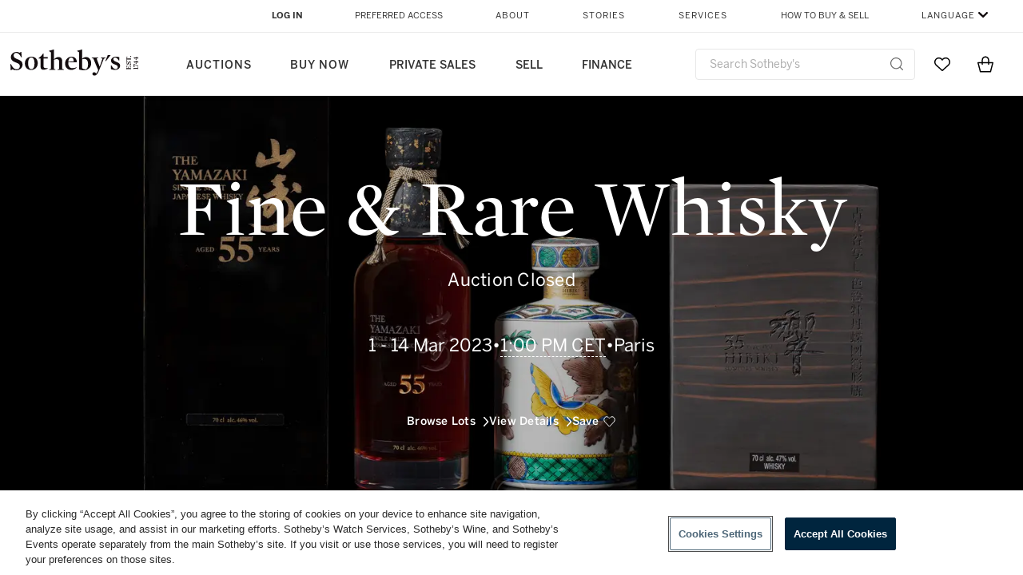

--- FILE ---
content_type: text/html; charset=utf-8
request_url: https://www.sothebys.com/en/auction-catalogue/2023/fine-rare-whisky-pf2363
body_size: 9163
content:
<!DOCTYPE html><html><head><meta charSet="utf-8"/><meta name="viewport" content="width=device-width"/><title>Fine &amp; Rare Whisky | Sotheby&#x27;s</title><meta property="og:title" content="Fine &amp; Rare Whisky | Sotheby&#x27;s"/><meta name="description"/><meta property="og:description"/><meta property="og:image"/><link rel="canonical"/><meta property="og:url"/><meta property="og:site_name" content="Sothebys.com"/><meta property="og:type" content="website"/><link rel="icon" href="/en/auction-catalogue/favicon.ico"/><meta name="next-head-count" content="12"/><script src="https://www.sothebys.com/etc/designs/shared/js/stb-global.js"></script><link rel="preload" href="/en/auction-catalogue/_next/static/css/810d133b466af694.css" as="style"/><link rel="stylesheet" href="/en/auction-catalogue/_next/static/css/810d133b466af694.css" data-n-g=""/><link rel="preload" href="/en/auction-catalogue/_next/static/css/0946e9ef2c801f8f.css" as="style"/><link rel="stylesheet" href="/en/auction-catalogue/_next/static/css/0946e9ef2c801f8f.css" data-n-p=""/><noscript data-n-css=""></noscript><script defer="" nomodule="" src="/en/auction-catalogue/_next/static/chunks/polyfills-0d1b80a048d4787e.js"></script><script src="/en/auction-catalogue/_next/static/chunks/webpack-cff1bda3e38460a1.js" defer=""></script><script src="/en/auction-catalogue/_next/static/chunks/framework-fc97f3f1282ce3ed.js" defer=""></script><script src="/en/auction-catalogue/_next/static/chunks/main-fd351c9a3389c14f.js" defer=""></script><script src="/en/auction-catalogue/_next/static/chunks/pages/_app-a9aaaa3fc7b1429e.js" defer=""></script><script src="/en/auction-catalogue/_next/static/chunks/29107295-fbcfe2172188e46f.js" defer=""></script><script src="/en/auction-catalogue/_next/static/chunks/c0a33b72-670fa673a85301c7.js" defer=""></script><script src="/en/auction-catalogue/_next/static/chunks/250-cc0304580720f256.js" defer=""></script><script src="/en/auction-catalogue/_next/static/chunks/591-5e63e8743bc708ba.js" defer=""></script><script src="/en/auction-catalogue/_next/static/chunks/pages/%5Byear%5D/%5B...chapter%5D-4a65194c285944f6.js" defer=""></script><script src="/en/auction-catalogue/_next/static/34-orgLjqTBSgazrWBoZV/_buildManifest.js" defer=""></script><script src="/en/auction-catalogue/_next/static/34-orgLjqTBSgazrWBoZV/_ssgManifest.js" defer=""></script></head><body><div id="__next"><main><div><nav aria-label="Auction catalogue navigation" class="layout_headerWrapper__S3rZO"><div id="BrightSpotHeaderHide" style="margin-top:0px;z-index:99;position:absolute;top:0;width:100vw"><div id="BrightSpotHeader"></div></div><div style="transform:translateY(-100%)" class="layout_header__PamGz"><div class="layout_headerLeft__ffp89"><div class="layout_headerLeftText__TJuHX"><div class="layout_headerLeftLogo__U6_66"><a aria-label="Go to Sothebys homepage"><img src="/en/auction-catalogue/svgs/mob-logo.svg" id="logo" class=""/></a></div><div class="layout_headerLeftTextAlign__aF5nJ"><p class="layout_headerLeftTitle__dQKb0">Fine &amp; Rare Whisky</p><p class="layout_headerLeftSubtitle__lvU_A">1 - 14 Mar 2023 • Paris</p></div></div><div class="layout_headerLeftIcons__lu2as"><button aria-label="Open menu" type="button"><img src="/en/auction-catalogue/svgs/burger.svg" class=""/></button></div></div><div class="layout_headerRight__1wIUJ"><div class="layout_headerRightTabs__rGzDb"><a aria-label="Go to Overview" href="/en/auction-catalogue/2023/fine-rare-whisky-pf2363?s=intro" type="button" class="layout_headerRightTabsCta__Lut_3 layout_headerRightTabsSelected__sIZHr layout_isBlackBorder__DXrpK">Overview</a><a href="https://www.sothebys.com/en/buy/auction/2023/whisky-and-spirits?lotFilter=AllLots" type="button" class="layout_headerRightTabsCta__Lut_3">Lots</a><a aria-label="Go to Details" href="/en/auction-catalogue/2023/fine-rare-whisky-pf2363?s=details" type="button" class="layout_headerRightTabsCta__Lut_3">Details</a><button aria-label="Open menu" class="layout_headerRightTabsCta__Lut_3 layout_headerRightTabsCtaNone___qE_B" type="button"><img src="/en/auction-catalogue/svgs/burger.svg" alt="Open menu" class=""/></button></div></div></div></nav><div class="transition-page-enter"><div id="chapterCarousel" class="false chapters_chapters__bQsy2" tabindex="0"><section aria-label="Chapters carousel" class="false chapters_inView__MkEt2"><div aria-hidden="false" style="opacity:0;pointer-events:none" class="chapters_directionalButton__LC16G chapters_directionalButtonRight__Hzgom"><button class="arrow_arrow__VfPmq arrow_fill__9b0bL arrow_arrowRight__5ZsHj arrow_withLabel__jKcbY" aria-label="Next chapter" type="button"><span class="arrow_label___pa1_">Next</span></button></div><div aria-hidden="false" style="opacity:0;pointer-events:none" id="directionalButtonLeft" class="chapters_directionalButton__LC16G chapters_directionalButtonLeft__7uOD_"><button class="arrow_arrow__VfPmq arrow_fill__9b0bL arrow_arrowLeft___cDgb arrow_withLabel__jKcbY" aria-label="Previous chapter" type="button"><span class="arrow_label___pa1_">Previous</span></button></div><div><div class="chaptersCarousel_wrapper____AxS"><div class="chaptersCarousel_background__qOIIj" style="background-color:rgba(0, 0, 0, 1)"></div><div style="opacity:1;filter:blur(0px);will-change:opacity" class="chaptersCarousel_chapterCarouselBackground__fyPKo" aria-hidden="true"><div style="width:100%;height:100%;position:rerlative"><span style="box-sizing:border-box;display:block;overflow:hidden;width:initial;height:initial;background:none;opacity:1;border:0;margin:0;padding:0;position:absolute;top:0;left:0;bottom:0;right:0"><img object-position="50% 50%" sizes="0px" srcSet="/en/auction-catalogue/_next/image?url=https%3A%2F%2Fsothebys-com.brightspotcdn.com%2Fa7%2F67%2F5b91e9c443b3afcaa0c4aa61a8f3%2Fpf2363-banner-new.jpg&amp;w=16&amp;q=75 16w, /en/auction-catalogue/_next/image?url=https%3A%2F%2Fsothebys-com.brightspotcdn.com%2Fa7%2F67%2F5b91e9c443b3afcaa0c4aa61a8f3%2Fpf2363-banner-new.jpg&amp;w=32&amp;q=75 32w, /en/auction-catalogue/_next/image?url=https%3A%2F%2Fsothebys-com.brightspotcdn.com%2Fa7%2F67%2F5b91e9c443b3afcaa0c4aa61a8f3%2Fpf2363-banner-new.jpg&amp;w=48&amp;q=75 48w, /en/auction-catalogue/_next/image?url=https%3A%2F%2Fsothebys-com.brightspotcdn.com%2Fa7%2F67%2F5b91e9c443b3afcaa0c4aa61a8f3%2Fpf2363-banner-new.jpg&amp;w=64&amp;q=75 64w, /en/auction-catalogue/_next/image?url=https%3A%2F%2Fsothebys-com.brightspotcdn.com%2Fa7%2F67%2F5b91e9c443b3afcaa0c4aa61a8f3%2Fpf2363-banner-new.jpg&amp;w=96&amp;q=75 96w, /en/auction-catalogue/_next/image?url=https%3A%2F%2Fsothebys-com.brightspotcdn.com%2Fa7%2F67%2F5b91e9c443b3afcaa0c4aa61a8f3%2Fpf2363-banner-new.jpg&amp;w=128&amp;q=75 128w, /en/auction-catalogue/_next/image?url=https%3A%2F%2Fsothebys-com.brightspotcdn.com%2Fa7%2F67%2F5b91e9c443b3afcaa0c4aa61a8f3%2Fpf2363-banner-new.jpg&amp;w=256&amp;q=75 256w, /en/auction-catalogue/_next/image?url=https%3A%2F%2Fsothebys-com.brightspotcdn.com%2Fa7%2F67%2F5b91e9c443b3afcaa0c4aa61a8f3%2Fpf2363-banner-new.jpg&amp;w=384&amp;q=75 384w, /en/auction-catalogue/_next/image?url=https%3A%2F%2Fsothebys-com.brightspotcdn.com%2Fa7%2F67%2F5b91e9c443b3afcaa0c4aa61a8f3%2Fpf2363-banner-new.jpg&amp;w=640&amp;q=75 640w, /en/auction-catalogue/_next/image?url=https%3A%2F%2Fsothebys-com.brightspotcdn.com%2Fa7%2F67%2F5b91e9c443b3afcaa0c4aa61a8f3%2Fpf2363-banner-new.jpg&amp;w=750&amp;q=75 750w, /en/auction-catalogue/_next/image?url=https%3A%2F%2Fsothebys-com.brightspotcdn.com%2Fa7%2F67%2F5b91e9c443b3afcaa0c4aa61a8f3%2Fpf2363-banner-new.jpg&amp;w=828&amp;q=75 828w, /en/auction-catalogue/_next/image?url=https%3A%2F%2Fsothebys-com.brightspotcdn.com%2Fa7%2F67%2F5b91e9c443b3afcaa0c4aa61a8f3%2Fpf2363-banner-new.jpg&amp;w=1080&amp;q=75 1080w, /en/auction-catalogue/_next/image?url=https%3A%2F%2Fsothebys-com.brightspotcdn.com%2Fa7%2F67%2F5b91e9c443b3afcaa0c4aa61a8f3%2Fpf2363-banner-new.jpg&amp;w=1200&amp;q=75 1200w, /en/auction-catalogue/_next/image?url=https%3A%2F%2Fsothebys-com.brightspotcdn.com%2Fa7%2F67%2F5b91e9c443b3afcaa0c4aa61a8f3%2Fpf2363-banner-new.jpg&amp;w=1920&amp;q=75 1920w, /en/auction-catalogue/_next/image?url=https%3A%2F%2Fsothebys-com.brightspotcdn.com%2Fa7%2F67%2F5b91e9c443b3afcaa0c4aa61a8f3%2Fpf2363-banner-new.jpg&amp;w=2048&amp;q=75 2048w, /en/auction-catalogue/_next/image?url=https%3A%2F%2Fsothebys-com.brightspotcdn.com%2Fa7%2F67%2F5b91e9c443b3afcaa0c4aa61a8f3%2Fpf2363-banner-new.jpg&amp;w=3840&amp;q=75 3840w" src="/en/auction-catalogue/_next/image?url=https%3A%2F%2Fsothebys-com.brightspotcdn.com%2Fa7%2F67%2F5b91e9c443b3afcaa0c4aa61a8f3%2Fpf2363-banner-new.jpg&amp;w=3840&amp;q=75" decoding="async" data-nimg="fill" style="position:absolute;top:0;left:0;bottom:0;right:0;box-sizing:border-box;padding:0;border:none;margin:auto;display:block;width:0;height:0;min-width:100%;max-width:100%;min-height:100%;max-height:100%;object-fit:cover;background-size:cover;background-position:0% 0%;filter:blur(20px);background-image:url(&quot;[data-uri]&quot;)"/><noscript><img object-position="50% 50%" sizes="0px" srcSet="/en/auction-catalogue/_next/image?url=https%3A%2F%2Fsothebys-com.brightspotcdn.com%2Fa7%2F67%2F5b91e9c443b3afcaa0c4aa61a8f3%2Fpf2363-banner-new.jpg&amp;w=16&amp;q=75 16w, /en/auction-catalogue/_next/image?url=https%3A%2F%2Fsothebys-com.brightspotcdn.com%2Fa7%2F67%2F5b91e9c443b3afcaa0c4aa61a8f3%2Fpf2363-banner-new.jpg&amp;w=32&amp;q=75 32w, /en/auction-catalogue/_next/image?url=https%3A%2F%2Fsothebys-com.brightspotcdn.com%2Fa7%2F67%2F5b91e9c443b3afcaa0c4aa61a8f3%2Fpf2363-banner-new.jpg&amp;w=48&amp;q=75 48w, /en/auction-catalogue/_next/image?url=https%3A%2F%2Fsothebys-com.brightspotcdn.com%2Fa7%2F67%2F5b91e9c443b3afcaa0c4aa61a8f3%2Fpf2363-banner-new.jpg&amp;w=64&amp;q=75 64w, /en/auction-catalogue/_next/image?url=https%3A%2F%2Fsothebys-com.brightspotcdn.com%2Fa7%2F67%2F5b91e9c443b3afcaa0c4aa61a8f3%2Fpf2363-banner-new.jpg&amp;w=96&amp;q=75 96w, /en/auction-catalogue/_next/image?url=https%3A%2F%2Fsothebys-com.brightspotcdn.com%2Fa7%2F67%2F5b91e9c443b3afcaa0c4aa61a8f3%2Fpf2363-banner-new.jpg&amp;w=128&amp;q=75 128w, /en/auction-catalogue/_next/image?url=https%3A%2F%2Fsothebys-com.brightspotcdn.com%2Fa7%2F67%2F5b91e9c443b3afcaa0c4aa61a8f3%2Fpf2363-banner-new.jpg&amp;w=256&amp;q=75 256w, /en/auction-catalogue/_next/image?url=https%3A%2F%2Fsothebys-com.brightspotcdn.com%2Fa7%2F67%2F5b91e9c443b3afcaa0c4aa61a8f3%2Fpf2363-banner-new.jpg&amp;w=384&amp;q=75 384w, /en/auction-catalogue/_next/image?url=https%3A%2F%2Fsothebys-com.brightspotcdn.com%2Fa7%2F67%2F5b91e9c443b3afcaa0c4aa61a8f3%2Fpf2363-banner-new.jpg&amp;w=640&amp;q=75 640w, /en/auction-catalogue/_next/image?url=https%3A%2F%2Fsothebys-com.brightspotcdn.com%2Fa7%2F67%2F5b91e9c443b3afcaa0c4aa61a8f3%2Fpf2363-banner-new.jpg&amp;w=750&amp;q=75 750w, /en/auction-catalogue/_next/image?url=https%3A%2F%2Fsothebys-com.brightspotcdn.com%2Fa7%2F67%2F5b91e9c443b3afcaa0c4aa61a8f3%2Fpf2363-banner-new.jpg&amp;w=828&amp;q=75 828w, /en/auction-catalogue/_next/image?url=https%3A%2F%2Fsothebys-com.brightspotcdn.com%2Fa7%2F67%2F5b91e9c443b3afcaa0c4aa61a8f3%2Fpf2363-banner-new.jpg&amp;w=1080&amp;q=75 1080w, /en/auction-catalogue/_next/image?url=https%3A%2F%2Fsothebys-com.brightspotcdn.com%2Fa7%2F67%2F5b91e9c443b3afcaa0c4aa61a8f3%2Fpf2363-banner-new.jpg&amp;w=1200&amp;q=75 1200w, /en/auction-catalogue/_next/image?url=https%3A%2F%2Fsothebys-com.brightspotcdn.com%2Fa7%2F67%2F5b91e9c443b3afcaa0c4aa61a8f3%2Fpf2363-banner-new.jpg&amp;w=1920&amp;q=75 1920w, /en/auction-catalogue/_next/image?url=https%3A%2F%2Fsothebys-com.brightspotcdn.com%2Fa7%2F67%2F5b91e9c443b3afcaa0c4aa61a8f3%2Fpf2363-banner-new.jpg&amp;w=2048&amp;q=75 2048w, /en/auction-catalogue/_next/image?url=https%3A%2F%2Fsothebys-com.brightspotcdn.com%2Fa7%2F67%2F5b91e9c443b3afcaa0c4aa61a8f3%2Fpf2363-banner-new.jpg&amp;w=3840&amp;q=75 3840w" src="/en/auction-catalogue/_next/image?url=https%3A%2F%2Fsothebys-com.brightspotcdn.com%2Fa7%2F67%2F5b91e9c443b3afcaa0c4aa61a8f3%2Fpf2363-banner-new.jpg&amp;w=3840&amp;q=75" decoding="async" data-nimg="fill" style="position:absolute;top:0;left:0;bottom:0;right:0;box-sizing:border-box;padding:0;border:none;margin:auto;display:block;width:0;height:0;min-width:100%;max-width:100%;min-height:100%;max-height:100%;object-fit:cover" loading="eager"/></noscript></span></div></div><div class="chaptersCarousel_wrapperInner__be6KA" style="transform:translateX(0%);opacity:1"><div class="chaptersCarousel_slideText__0RWCI" style="opacity:0;color:rgba(0, 0, 0, 0);transform:translateX(0%)"><p class="chaptersCarousel_slideTextSubHeading__4nJ1e chaptersCarousel_mobileHide__Z86qg"></p><h2 class="chaptersCarousel_slideTextHeading__Uc5bF"></h2><div class="chaptersCarousel_slideTextParagraph__ErPqR"></div></div><div class="keen-slider chaptersCarousel_sliderWrapper__gufXg"><div><div class="keen-slider__slide chaptersCarousel_slide__fcX2T"><div style="opacity:1"></div></div></div><div><div class="keen-slider__slide chaptersCarousel_slide__fcX2T"><div style="opacity:1"></div></div></div><div><div class="keen-slider__slide chaptersCarousel_slide__fcX2T"><div style="opacity:1"><div style="transform:translateX(0%);opacity:1" class="chaptersCarousel_slideImageWrapper__0iFBm"><button aria-label="Discover chapter" aria-hidden="true" tabindex="-1" style="transform-origin:center center;transform:" class="chaptersCarousel_slideImageShadow__SkXzb"><div style="width:100%;height:100%;position:rerlative"><span style="box-sizing:border-box;display:block;overflow:hidden;width:initial;height:initial;background:none;opacity:1;border:0;margin:0;padding:0;position:absolute;top:0;left:0;bottom:0;right:0"><img object-position="50% 50%" alt="" aria-hidden="true" sizes="0px" srcSet="/en/auction-catalogue/_next/image?url=https%3A%2F%2Fsothebys-com.brightspotcdn.com%2F2f%2F57%2F26929d0545598d6942c0966310ef%2Fchapt2.jpg&amp;w=16&amp;q=75 16w, /en/auction-catalogue/_next/image?url=https%3A%2F%2Fsothebys-com.brightspotcdn.com%2F2f%2F57%2F26929d0545598d6942c0966310ef%2Fchapt2.jpg&amp;w=32&amp;q=75 32w, /en/auction-catalogue/_next/image?url=https%3A%2F%2Fsothebys-com.brightspotcdn.com%2F2f%2F57%2F26929d0545598d6942c0966310ef%2Fchapt2.jpg&amp;w=48&amp;q=75 48w, /en/auction-catalogue/_next/image?url=https%3A%2F%2Fsothebys-com.brightspotcdn.com%2F2f%2F57%2F26929d0545598d6942c0966310ef%2Fchapt2.jpg&amp;w=64&amp;q=75 64w, /en/auction-catalogue/_next/image?url=https%3A%2F%2Fsothebys-com.brightspotcdn.com%2F2f%2F57%2F26929d0545598d6942c0966310ef%2Fchapt2.jpg&amp;w=96&amp;q=75 96w, /en/auction-catalogue/_next/image?url=https%3A%2F%2Fsothebys-com.brightspotcdn.com%2F2f%2F57%2F26929d0545598d6942c0966310ef%2Fchapt2.jpg&amp;w=128&amp;q=75 128w, /en/auction-catalogue/_next/image?url=https%3A%2F%2Fsothebys-com.brightspotcdn.com%2F2f%2F57%2F26929d0545598d6942c0966310ef%2Fchapt2.jpg&amp;w=256&amp;q=75 256w, /en/auction-catalogue/_next/image?url=https%3A%2F%2Fsothebys-com.brightspotcdn.com%2F2f%2F57%2F26929d0545598d6942c0966310ef%2Fchapt2.jpg&amp;w=384&amp;q=75 384w, /en/auction-catalogue/_next/image?url=https%3A%2F%2Fsothebys-com.brightspotcdn.com%2F2f%2F57%2F26929d0545598d6942c0966310ef%2Fchapt2.jpg&amp;w=640&amp;q=75 640w, /en/auction-catalogue/_next/image?url=https%3A%2F%2Fsothebys-com.brightspotcdn.com%2F2f%2F57%2F26929d0545598d6942c0966310ef%2Fchapt2.jpg&amp;w=750&amp;q=75 750w, /en/auction-catalogue/_next/image?url=https%3A%2F%2Fsothebys-com.brightspotcdn.com%2F2f%2F57%2F26929d0545598d6942c0966310ef%2Fchapt2.jpg&amp;w=828&amp;q=75 828w, /en/auction-catalogue/_next/image?url=https%3A%2F%2Fsothebys-com.brightspotcdn.com%2F2f%2F57%2F26929d0545598d6942c0966310ef%2Fchapt2.jpg&amp;w=1080&amp;q=75 1080w, /en/auction-catalogue/_next/image?url=https%3A%2F%2Fsothebys-com.brightspotcdn.com%2F2f%2F57%2F26929d0545598d6942c0966310ef%2Fchapt2.jpg&amp;w=1200&amp;q=75 1200w, /en/auction-catalogue/_next/image?url=https%3A%2F%2Fsothebys-com.brightspotcdn.com%2F2f%2F57%2F26929d0545598d6942c0966310ef%2Fchapt2.jpg&amp;w=1920&amp;q=75 1920w, /en/auction-catalogue/_next/image?url=https%3A%2F%2Fsothebys-com.brightspotcdn.com%2F2f%2F57%2F26929d0545598d6942c0966310ef%2Fchapt2.jpg&amp;w=2048&amp;q=75 2048w, /en/auction-catalogue/_next/image?url=https%3A%2F%2Fsothebys-com.brightspotcdn.com%2F2f%2F57%2F26929d0545598d6942c0966310ef%2Fchapt2.jpg&amp;w=3840&amp;q=75 3840w" src="/en/auction-catalogue/_next/image?url=https%3A%2F%2Fsothebys-com.brightspotcdn.com%2F2f%2F57%2F26929d0545598d6942c0966310ef%2Fchapt2.jpg&amp;w=3840&amp;q=75" decoding="async" data-nimg="fill" style="position:absolute;top:0;left:0;bottom:0;right:0;box-sizing:border-box;padding:0;border:none;margin:auto;display:block;width:0;height:0;min-width:100%;max-width:100%;min-height:100%;max-height:100%;object-fit:cover;background-size:cover;background-position:0% 0%;filter:blur(20px);background-image:url(&quot;[data-uri]&quot;)"/><noscript><img object-position="50% 50%" alt="" aria-hidden="true" sizes="0px" srcSet="/en/auction-catalogue/_next/image?url=https%3A%2F%2Fsothebys-com.brightspotcdn.com%2F2f%2F57%2F26929d0545598d6942c0966310ef%2Fchapt2.jpg&amp;w=16&amp;q=75 16w, /en/auction-catalogue/_next/image?url=https%3A%2F%2Fsothebys-com.brightspotcdn.com%2F2f%2F57%2F26929d0545598d6942c0966310ef%2Fchapt2.jpg&amp;w=32&amp;q=75 32w, /en/auction-catalogue/_next/image?url=https%3A%2F%2Fsothebys-com.brightspotcdn.com%2F2f%2F57%2F26929d0545598d6942c0966310ef%2Fchapt2.jpg&amp;w=48&amp;q=75 48w, /en/auction-catalogue/_next/image?url=https%3A%2F%2Fsothebys-com.brightspotcdn.com%2F2f%2F57%2F26929d0545598d6942c0966310ef%2Fchapt2.jpg&amp;w=64&amp;q=75 64w, /en/auction-catalogue/_next/image?url=https%3A%2F%2Fsothebys-com.brightspotcdn.com%2F2f%2F57%2F26929d0545598d6942c0966310ef%2Fchapt2.jpg&amp;w=96&amp;q=75 96w, /en/auction-catalogue/_next/image?url=https%3A%2F%2Fsothebys-com.brightspotcdn.com%2F2f%2F57%2F26929d0545598d6942c0966310ef%2Fchapt2.jpg&amp;w=128&amp;q=75 128w, /en/auction-catalogue/_next/image?url=https%3A%2F%2Fsothebys-com.brightspotcdn.com%2F2f%2F57%2F26929d0545598d6942c0966310ef%2Fchapt2.jpg&amp;w=256&amp;q=75 256w, /en/auction-catalogue/_next/image?url=https%3A%2F%2Fsothebys-com.brightspotcdn.com%2F2f%2F57%2F26929d0545598d6942c0966310ef%2Fchapt2.jpg&amp;w=384&amp;q=75 384w, /en/auction-catalogue/_next/image?url=https%3A%2F%2Fsothebys-com.brightspotcdn.com%2F2f%2F57%2F26929d0545598d6942c0966310ef%2Fchapt2.jpg&amp;w=640&amp;q=75 640w, /en/auction-catalogue/_next/image?url=https%3A%2F%2Fsothebys-com.brightspotcdn.com%2F2f%2F57%2F26929d0545598d6942c0966310ef%2Fchapt2.jpg&amp;w=750&amp;q=75 750w, /en/auction-catalogue/_next/image?url=https%3A%2F%2Fsothebys-com.brightspotcdn.com%2F2f%2F57%2F26929d0545598d6942c0966310ef%2Fchapt2.jpg&amp;w=828&amp;q=75 828w, /en/auction-catalogue/_next/image?url=https%3A%2F%2Fsothebys-com.brightspotcdn.com%2F2f%2F57%2F26929d0545598d6942c0966310ef%2Fchapt2.jpg&amp;w=1080&amp;q=75 1080w, /en/auction-catalogue/_next/image?url=https%3A%2F%2Fsothebys-com.brightspotcdn.com%2F2f%2F57%2F26929d0545598d6942c0966310ef%2Fchapt2.jpg&amp;w=1200&amp;q=75 1200w, /en/auction-catalogue/_next/image?url=https%3A%2F%2Fsothebys-com.brightspotcdn.com%2F2f%2F57%2F26929d0545598d6942c0966310ef%2Fchapt2.jpg&amp;w=1920&amp;q=75 1920w, /en/auction-catalogue/_next/image?url=https%3A%2F%2Fsothebys-com.brightspotcdn.com%2F2f%2F57%2F26929d0545598d6942c0966310ef%2Fchapt2.jpg&amp;w=2048&amp;q=75 2048w, /en/auction-catalogue/_next/image?url=https%3A%2F%2Fsothebys-com.brightspotcdn.com%2F2f%2F57%2F26929d0545598d6942c0966310ef%2Fchapt2.jpg&amp;w=3840&amp;q=75 3840w" src="/en/auction-catalogue/_next/image?url=https%3A%2F%2Fsothebys-com.brightspotcdn.com%2F2f%2F57%2F26929d0545598d6942c0966310ef%2Fchapt2.jpg&amp;w=3840&amp;q=75" decoding="async" data-nimg="fill" style="position:absolute;top:0;left:0;bottom:0;right:0;box-sizing:border-box;padding:0;border:none;margin:auto;display:block;width:0;height:0;min-width:100%;max-width:100%;min-height:100%;max-height:100%;object-fit:cover" loading="eager"/></noscript></span></div></button></div></div></div></div><div><div class="keen-slider__slide chaptersCarousel_slide__fcX2T"><div style="opacity:1"><div style="transform:translateX(0%);opacity:1" class="chaptersCarousel_slideImageWrapper__0iFBm"><button aria-label="Discover chapter" aria-hidden="true" tabindex="-1" style="transform-origin:center center;transform:" class="chaptersCarousel_slideImageShadow__SkXzb"><div style="width:100%;height:100%;position:rerlative"><span style="box-sizing:border-box;display:block;overflow:hidden;width:initial;height:initial;background:none;opacity:1;border:0;margin:0;padding:0;position:absolute;top:0;left:0;bottom:0;right:0"><img object-position="50% 50%" alt="" aria-hidden="true" sizes="0px" srcSet="/en/auction-catalogue/_next/image?url=https%3A%2F%2Fsothebys-com.brightspotcdn.com%2F92%2F38%2F6a0641684f7fb492e6381ac1203d%2Fchpt3.jpg&amp;w=16&amp;q=75 16w, /en/auction-catalogue/_next/image?url=https%3A%2F%2Fsothebys-com.brightspotcdn.com%2F92%2F38%2F6a0641684f7fb492e6381ac1203d%2Fchpt3.jpg&amp;w=32&amp;q=75 32w, /en/auction-catalogue/_next/image?url=https%3A%2F%2Fsothebys-com.brightspotcdn.com%2F92%2F38%2F6a0641684f7fb492e6381ac1203d%2Fchpt3.jpg&amp;w=48&amp;q=75 48w, /en/auction-catalogue/_next/image?url=https%3A%2F%2Fsothebys-com.brightspotcdn.com%2F92%2F38%2F6a0641684f7fb492e6381ac1203d%2Fchpt3.jpg&amp;w=64&amp;q=75 64w, /en/auction-catalogue/_next/image?url=https%3A%2F%2Fsothebys-com.brightspotcdn.com%2F92%2F38%2F6a0641684f7fb492e6381ac1203d%2Fchpt3.jpg&amp;w=96&amp;q=75 96w, /en/auction-catalogue/_next/image?url=https%3A%2F%2Fsothebys-com.brightspotcdn.com%2F92%2F38%2F6a0641684f7fb492e6381ac1203d%2Fchpt3.jpg&amp;w=128&amp;q=75 128w, /en/auction-catalogue/_next/image?url=https%3A%2F%2Fsothebys-com.brightspotcdn.com%2F92%2F38%2F6a0641684f7fb492e6381ac1203d%2Fchpt3.jpg&amp;w=256&amp;q=75 256w, /en/auction-catalogue/_next/image?url=https%3A%2F%2Fsothebys-com.brightspotcdn.com%2F92%2F38%2F6a0641684f7fb492e6381ac1203d%2Fchpt3.jpg&amp;w=384&amp;q=75 384w, /en/auction-catalogue/_next/image?url=https%3A%2F%2Fsothebys-com.brightspotcdn.com%2F92%2F38%2F6a0641684f7fb492e6381ac1203d%2Fchpt3.jpg&amp;w=640&amp;q=75 640w, /en/auction-catalogue/_next/image?url=https%3A%2F%2Fsothebys-com.brightspotcdn.com%2F92%2F38%2F6a0641684f7fb492e6381ac1203d%2Fchpt3.jpg&amp;w=750&amp;q=75 750w, /en/auction-catalogue/_next/image?url=https%3A%2F%2Fsothebys-com.brightspotcdn.com%2F92%2F38%2F6a0641684f7fb492e6381ac1203d%2Fchpt3.jpg&amp;w=828&amp;q=75 828w, /en/auction-catalogue/_next/image?url=https%3A%2F%2Fsothebys-com.brightspotcdn.com%2F92%2F38%2F6a0641684f7fb492e6381ac1203d%2Fchpt3.jpg&amp;w=1080&amp;q=75 1080w, /en/auction-catalogue/_next/image?url=https%3A%2F%2Fsothebys-com.brightspotcdn.com%2F92%2F38%2F6a0641684f7fb492e6381ac1203d%2Fchpt3.jpg&amp;w=1200&amp;q=75 1200w, /en/auction-catalogue/_next/image?url=https%3A%2F%2Fsothebys-com.brightspotcdn.com%2F92%2F38%2F6a0641684f7fb492e6381ac1203d%2Fchpt3.jpg&amp;w=1920&amp;q=75 1920w, /en/auction-catalogue/_next/image?url=https%3A%2F%2Fsothebys-com.brightspotcdn.com%2F92%2F38%2F6a0641684f7fb492e6381ac1203d%2Fchpt3.jpg&amp;w=2048&amp;q=75 2048w, /en/auction-catalogue/_next/image?url=https%3A%2F%2Fsothebys-com.brightspotcdn.com%2F92%2F38%2F6a0641684f7fb492e6381ac1203d%2Fchpt3.jpg&amp;w=3840&amp;q=75 3840w" src="/en/auction-catalogue/_next/image?url=https%3A%2F%2Fsothebys-com.brightspotcdn.com%2F92%2F38%2F6a0641684f7fb492e6381ac1203d%2Fchpt3.jpg&amp;w=3840&amp;q=75" decoding="async" data-nimg="fill" style="position:absolute;top:0;left:0;bottom:0;right:0;box-sizing:border-box;padding:0;border:none;margin:auto;display:block;width:0;height:0;min-width:100%;max-width:100%;min-height:100%;max-height:100%;object-fit:cover;background-size:cover;background-position:0% 0%;filter:blur(20px);background-image:url(&quot;[data-uri]&quot;)"/><noscript><img object-position="50% 50%" alt="" aria-hidden="true" sizes="0px" srcSet="/en/auction-catalogue/_next/image?url=https%3A%2F%2Fsothebys-com.brightspotcdn.com%2F92%2F38%2F6a0641684f7fb492e6381ac1203d%2Fchpt3.jpg&amp;w=16&amp;q=75 16w, /en/auction-catalogue/_next/image?url=https%3A%2F%2Fsothebys-com.brightspotcdn.com%2F92%2F38%2F6a0641684f7fb492e6381ac1203d%2Fchpt3.jpg&amp;w=32&amp;q=75 32w, /en/auction-catalogue/_next/image?url=https%3A%2F%2Fsothebys-com.brightspotcdn.com%2F92%2F38%2F6a0641684f7fb492e6381ac1203d%2Fchpt3.jpg&amp;w=48&amp;q=75 48w, /en/auction-catalogue/_next/image?url=https%3A%2F%2Fsothebys-com.brightspotcdn.com%2F92%2F38%2F6a0641684f7fb492e6381ac1203d%2Fchpt3.jpg&amp;w=64&amp;q=75 64w, /en/auction-catalogue/_next/image?url=https%3A%2F%2Fsothebys-com.brightspotcdn.com%2F92%2F38%2F6a0641684f7fb492e6381ac1203d%2Fchpt3.jpg&amp;w=96&amp;q=75 96w, /en/auction-catalogue/_next/image?url=https%3A%2F%2Fsothebys-com.brightspotcdn.com%2F92%2F38%2F6a0641684f7fb492e6381ac1203d%2Fchpt3.jpg&amp;w=128&amp;q=75 128w, /en/auction-catalogue/_next/image?url=https%3A%2F%2Fsothebys-com.brightspotcdn.com%2F92%2F38%2F6a0641684f7fb492e6381ac1203d%2Fchpt3.jpg&amp;w=256&amp;q=75 256w, /en/auction-catalogue/_next/image?url=https%3A%2F%2Fsothebys-com.brightspotcdn.com%2F92%2F38%2F6a0641684f7fb492e6381ac1203d%2Fchpt3.jpg&amp;w=384&amp;q=75 384w, /en/auction-catalogue/_next/image?url=https%3A%2F%2Fsothebys-com.brightspotcdn.com%2F92%2F38%2F6a0641684f7fb492e6381ac1203d%2Fchpt3.jpg&amp;w=640&amp;q=75 640w, /en/auction-catalogue/_next/image?url=https%3A%2F%2Fsothebys-com.brightspotcdn.com%2F92%2F38%2F6a0641684f7fb492e6381ac1203d%2Fchpt3.jpg&amp;w=750&amp;q=75 750w, /en/auction-catalogue/_next/image?url=https%3A%2F%2Fsothebys-com.brightspotcdn.com%2F92%2F38%2F6a0641684f7fb492e6381ac1203d%2Fchpt3.jpg&amp;w=828&amp;q=75 828w, /en/auction-catalogue/_next/image?url=https%3A%2F%2Fsothebys-com.brightspotcdn.com%2F92%2F38%2F6a0641684f7fb492e6381ac1203d%2Fchpt3.jpg&amp;w=1080&amp;q=75 1080w, /en/auction-catalogue/_next/image?url=https%3A%2F%2Fsothebys-com.brightspotcdn.com%2F92%2F38%2F6a0641684f7fb492e6381ac1203d%2Fchpt3.jpg&amp;w=1200&amp;q=75 1200w, /en/auction-catalogue/_next/image?url=https%3A%2F%2Fsothebys-com.brightspotcdn.com%2F92%2F38%2F6a0641684f7fb492e6381ac1203d%2Fchpt3.jpg&amp;w=1920&amp;q=75 1920w, /en/auction-catalogue/_next/image?url=https%3A%2F%2Fsothebys-com.brightspotcdn.com%2F92%2F38%2F6a0641684f7fb492e6381ac1203d%2Fchpt3.jpg&amp;w=2048&amp;q=75 2048w, /en/auction-catalogue/_next/image?url=https%3A%2F%2Fsothebys-com.brightspotcdn.com%2F92%2F38%2F6a0641684f7fb492e6381ac1203d%2Fchpt3.jpg&amp;w=3840&amp;q=75 3840w" src="/en/auction-catalogue/_next/image?url=https%3A%2F%2Fsothebys-com.brightspotcdn.com%2F92%2F38%2F6a0641684f7fb492e6381ac1203d%2Fchpt3.jpg&amp;w=3840&amp;q=75" decoding="async" data-nimg="fill" style="position:absolute;top:0;left:0;bottom:0;right:0;box-sizing:border-box;padding:0;border:none;margin:auto;display:block;width:0;height:0;min-width:100%;max-width:100%;min-height:100%;max-height:100%;object-fit:cover" loading="eager"/></noscript></span></div></button></div></div></div></div><div><div class="keen-slider__slide chaptersCarousel_slide__fcX2T"><div style="opacity:1"></div></div></div></div></div><div class="chaptersCarousel_progressBar__LYfjq" aria-hidden="false"><div style="opacity:0"><button aria-label="Go to slide 1" style="opacity:0.5;min-width:NaNpx" class="chaptersCarousel_progressBarStep__7kPS5"><div class="chaptersCarousel_progressBarStepInner__2kNkc"></div></button></div><div style="opacity:0"><button aria-label="Go to slide 2" style="opacity:0.5;min-width:NaNpx" class="chaptersCarousel_progressBarStep__7kPS5"><div class="chaptersCarousel_progressBarStepInner__2kNkc"></div></button></div><div style="opacity:0"><button aria-label="Go to slide 3" style="opacity:0.5;min-width:NaNpx" class="chaptersCarousel_progressBarStep__7kPS5"><div class="chaptersCarousel_progressBarStepInner__2kNkc"></div></button></div><div style="opacity:0"><button aria-label="Go to slide 4" style="opacity:0.5;min-width:NaNpx" class="chaptersCarousel_progressBarStep__7kPS5"><div class="chaptersCarousel_progressBarStepInner__2kNkc"></div></button></div></div></div><div style="transform:translateY(-33.333333333333336%);opacity:0;will-change:transform" class="chapters_introSlideWrapper__0Icom"><div class="catalogueLead_catalogueLead__37n1V catalogueLead_catalogueLeadWHITE__6Ul3a"><div class=""><div class="catalogueLead_catalogueLeadLead__9Lsxz"><h1 class="">Fine &amp; Rare Whisky</h1><p aria-hidden="true" class="catalogueLead_biddingTimer__lHq4S"><span>Auction Closed</span></p><div class="catalogueLead_information__cpfut">1 - 14 Mar 2023<!-- --><span aria-hidden="true">•</span><span aria-hidden="true"> <!-- -->•<!-- --> <!-- --></span><address>Paris</address></div><div class="catalogueLead_ctas__A88WO"><a href="https://www.sothebys.com/en/buy/auction/2023/whisky-and-spirits?lotFilter=AllLots" class="cta_cta__1_T_G cta_arrow-link__3HYdn cta_light__NFG_w catalogueLead_ctaSpace__ZtqUj">Browse Lots<!-- --><svg width="7" height="12" viewBox="0 0 7 12" fill="currentColor" xmlns="http://www.w3.org/2000/svg"><path d="M6.31 6.27a.72.72 0 0 0 0-.54c-.01-.04-.04-.07-.06-.1-.03-.05-.04-.09-.08-.12L1.31.24A.76.76 0 0 0 .25.2.73.73 0 0 0 .2 1.23l3.72 4.03s.45.33.45.74c0 .4-.45.74-.45.74L.2 10.77c-.28.3-.26.76.05 1.04a.76.76 0 0 0 1.06-.05L6.17 6.5c.04-.04.05-.08.08-.12l.06-.1Z"></path></svg></a><button class="cta_cta__1_T_G cta_arrow-link__3HYdn cta_light__NFG_w catalogueLead_ctaSpace__ZtqUj">View Details<!-- --><svg width="7" height="12" viewBox="0 0 7 12" fill="currentColor" xmlns="http://www.w3.org/2000/svg"><path d="M6.31 6.27a.72.72 0 0 0 0-.54c-.01-.04-.04-.07-.06-.1-.03-.05-.04-.09-.08-.12L1.31.24A.76.76 0 0 0 .25.2.73.73 0 0 0 .2 1.23l3.72 4.03s.45.33.45.74c0 .4-.45.74-.45.74L.2 10.77c-.28.3-.26.76.05 1.04a.76.76 0 0 0 1.06-.05L6.17 6.5c.04-.04.05-.08.08-.12l.06-.1Z"></path></svg></button><button type="button" aria-label="save" class="catalogueLead_ctaSpace__ZtqUj"><div class="catalogueLead_saveBtnWrapper__lLCWh"><span style="padding-right:6px;text-decoration:auto">Save</span><svg width="16" height="14" viewBox="0 0 16 14" fill="none" xmlns="http://www.w3.org/2000/svg"><path d="M6.23022 1.69268L6.23028 1.69275L6.72063 2.20901C6.72068 2.20907 6.72074 2.20913 6.72079 2.20918C7.14479 2.65569 7.85201 2.65783 8.27834 2.20953L8.27865 2.2092L8.76919 1.69276L8.76926 1.69269C9.96301 0.435555 11.8798 0.43604 13.0733 1.69253L13.1928 1.81855L13.1932 1.81901C14.6024 3.30274 14.6018 5.72114 13.1942 7.20321L13.1941 7.20325L7.49963 13.1996L1.80514 7.20325L1.80508 7.20319C0.398412 5.72228 0.397803 3.30198 1.80627 1.81901L1.80671 1.81855L1.92625 1.69247C1.92632 1.6924 1.92639 1.69233 1.92646 1.69225C3.11877 0.436988 5.03726 0.43636 6.23022 1.69268ZM7.57683 13.2809L7.5767 13.2808C7.57675 13.2808 7.57678 13.2809 7.57683" stroke="white"></path></svg></div></button></div><div class="catalogueLead_notVisible__PkBmp"><div><button aria-label="Go to next part" tabindex="0" class="scrollToExplore_button__0Ryeh scrollToExplore_iconDesktop__FGzoa"><div class="scrollToExplore_icon__McjS1"><svg width="15" height="24" fill="none" xmlns="http://www.w3.org/2000/svg"><rect x="1" y="1" width="13" height="22" rx="6.5" stroke="#F6FAFF" stroke-width="2"></rect><rect x="6" y="6" width="3" height="5.4" rx="1.5" fill="#F6FAFF"></rect></svg><span class="scrollToExplore_pulseEgg__0MX7r"></span><span class="scrollToExplore_pulseEgg__0MX7r"></span><span class="scrollToExplore_pulseEgg__0MX7r"></span></div><span>Scroll to Explore</span></button><button aria-label="Go to next part" tabindex="0" class="scrollToExplore_button__0Ryeh scrollToExplore_iconMobile__HkacJ"><span>Scroll to Explore</span></button></div></div></div></div></div></div><footer aria-hidden="true" class="chapters_scrollFooter__u5WVD" style="opacity:1;pointer-events:all"><div><button aria-label="Go to next part" tabindex="-1" class="scrollToExplore_button__0Ryeh scrollToExplore_iconDesktop__FGzoa scrollToExplore_buttonWHITE__dsndg"><div class="scrollToExplore_icon__McjS1"><svg width="15" height="24" fill="none" xmlns="http://www.w3.org/2000/svg"><rect x="1" y="1" width="13" height="22" rx="6.5" stroke="#F6FAFF" stroke-width="2"></rect><rect x="6" y="6" width="3" height="5.4" rx="1.5" fill="#F6FAFF"></rect></svg><span class="scrollToExplore_pulseEgg__0MX7r scrollToExplore_pulseEggWHITE__DYRpk"></span><span class="scrollToExplore_pulseEgg__0MX7r scrollToExplore_pulseEggWHITE__DYRpk"></span><span class="scrollToExplore_pulseEgg__0MX7r scrollToExplore_pulseEggWHITE__DYRpk"></span></div><span>Scroll to Explore</span></button><button aria-label="Go to next part" tabindex="-1" class="scrollToExplore_button__0Ryeh scrollToExplore_iconMobile__HkacJ scrollToExplore_iconMobileWHITE__sv2by"><span>Scroll to Explore</span></button></div></footer></div></section></div></div><div id="BrightSpotFooter" style="display:none"></div><div class="layout_foreground__kinFE" style="opacity:1"><div class="layout_foregroundInnerWrapper__nnIaW"><img id="logo" class="layout_foregroundLogo__gSLcP" src="/en/auction-catalogue/svgs/logo.svg" style="transform:scale(1)"/></div></div></div><div id="chapter-overlay"></div><div id="lot-story-overlay"></div><div id="lot-slide-overlay"></div><div id="catalogue-overview-overlay"></div></main></div><script id="__NEXT_DATA__" type="application/json">{"props":{"pageProps":{"pathObj":{"locale":{"slug":"en"},"auction-catalogue":{"slug":"auction-catalogue"},"year":{"slug":"2023"},"catalogue-slug":{"slug":"fine-rare-whisky-pf2363"},"chapter-slug":{"slug":null}},"pageType":"flagship","catalogueData":{"data":{"landingPageConfiguration":{"title":"Fine \u0026 Rare Whisky","subheading":"","slug":"intro","time":"Thu Jan 01 1970","auctionType":"ONLINE_AUCTIONS","endDate":1678795200000,"eventCategory":"ONLINE","eventStatus":"CLS","onlineStartDate":1677661200000,"liveStartDate":null,"image":{"url":"https://sothebys-com.brightspotcdn.com/a7/67/5b91e9c443b3afcaa0c4aa61a8f3/pf2363-banner-new.jpg","alt":null,"width":2880,"height":1280,"caption":""},"auctionNameImage":{"url":"","alt":"image not available","width":600,"height":600,"caption":""},"body":"Sotheby's 2023 auction season begins with a focus on Japanese Whisky. This sale features much sought after whiskies including legendary releases from Japan’s distilling dynasty The House of Suntory.\u003cbr\u003e\u003cbr\u003eLeading the sale is the ultra-rare The Yamazaki 55 Year Old, the oldest Japanese Single Malt ever released and a true masterpiece created by Chief Blender Shinji Fukuyo. Also on offer are the extremely collectable The Yamazaki 25 Year Old and Hibiki 35 Year Old.","auctionVikingId":"d6bc2d88-5547-4fec-b9b5-19d774edf70a","saleNumber":"PF2363","location":{"city":"Paris","country":"France","timeZone":"Europe/Paris"},"sessions":[{"date":null,"fromLotNumber":1,"id":0,"title":null,"toLotNumber":29}],"auctionUrl":"https://www.sothebys.com/en/buy/auction/2023/whisky-and-spirits","gradient":false,"textColor":"WHITE","auctionStatusMessage":null,"hideAuctionStatus":false},"details":{"slug":"details","time":"Thu Jan 01 1970","auctionNameImage":{"url":"https://sothebys-com.brightspotcdn.com/a7/67/5b91e9c443b3afcaa0c4aa61a8f3/pf2363-banner-new.jpg","alt":null,"width":2880,"height":1280,"caption":""},"auctionType":"ONLINE_AUCTIONS","endDate":1678795200000,"hideAuctionStatus":false,"eventCategory":"ONLINE","eventStatus":"CLS","onlineStartDate":1677661200000,"liveStartDate":null,"location":{"city":"Paris","country":"France","timeZone":"Europe/Paris"},"sessions":[{"date":null,"fromLotNumber":1,"id":0,"title":null,"toLotNumber":29}],"exhibitionDetails":[],"hasConditionsOfBusiness":false,"hasSaleRoomNotice":false,"modules":[{"__typename":"SpecialistContactModuleType","paddingTop":"MEDIUM","paddingBottom":"MEDIUM","body":"","title":"Meet our Specialists","primarySpecialists":[],"secondarySpecialists":[{"biography":"Jamie Ritchie is Worldwide Chairman of Sotheby’s Wines \u0026amp; Spirits. He joined Sotheby’s in London in 1990 and has been responsible for opening Sotheby’s wine auctions in New York in 1994, Hong Kong in 2009 and France in 2021, as well as Sotheby’s Spirits category in 2019. In 2010, Mr. Ritchie launched Sotheby’s Wine, a retail store and online wine business, located at their flagship headquarters in New York, with a second location in the Sotheby’s gallery in Hong Kong. A range of Sotheby’s Own Label wines was introduced in 2019. Mr. Ritchie recently initiated Sotheby’s new auction partnerships with the Hospices de Beaune (2021), The Worshipful Company of Distiller’s (2021) and the Napa Valley Vintners (2022). Under his leadership, the worldwide wine \u0026amp; spirits auction business achieved record sales of $132 million in 2021.\u003cbr/\u003e\u003cbr/\u003eMr. Ritchie is one of the world’s leading wine auctioneers, having presided over many extraordinary and record breaking Single Owner auctions and holds the records for selling the most expensive bottles of wine and spirits:\u003ci\u003e\u0026nbsp;1 bottle of Romanée-Conti 1945 for $558,000\u003c/i\u003e in 2018; and \u003ci\u003e1 bottle of The Macallan Fine \u0026amp; Rare 60 Year Old 1926 for $1.9 million\u003c/i\u003e in 2019.\u003cbr/\u003e\u003cbr/\u003eMr. Ritchie is a respected authority on the wine and spirits market and has been regularly featured in the Wall Street Journal, The New York Times, Financial Times, Forbes and Wine Spectator.\u003cbr/\u003e","email":null,"jobTitle":null,"name":null,"phoneNumber":null,"location":null,"media":null},{"biography":"","email":"jonny.fowle@sothebys.com","jobTitle":"Vice President | Global Head of Spirits","name":"Jonny Fowle","phoneNumber":"+44 20 7293 6125","location":"London","media":{"alt":null,"caption":"","image":{"publicUrl":"https://sothebys-com.brightspotcdn.com/84/a8/f7aa279145448d5ed59bd30c7d46/jonny-fowle.jpg","width":2000,"height":1333}}},{"biography":"Amayès Aouli joined Sotheby’s Wine as Head of Sales for Continental Europe in 2021. He is responsible for leading the growth of Sotheby’s wine business throughout Continental Europe, focusing on the auctions taking place in France with the property being located in both Beaune and Bordeaux, the two most important wine trading centers.\u003cbr/\u003e\u003cbr/\u003ePrior to joining Sotheby’s, for the past ten years Mr. Aouli was Executive Director at J.P. Morgan Asset Management in France, where he played a key role successfully developing the business across Europe. He used his business development skills and marketing expertise to lead many complex, cross border and wealth-oriented projects. Prior to J.P. Morgan, Mr. Aouli worked for various institutions in the United Kingdom, United-States and in Hong Kong.\u003cbr/\u003e\u003cbr/\u003eIn parallel to his business career, for more than 15 years he has pursued his passion for wine as a collector. This allowed him to build deep knowledge and relationships with winery owners, producers and merchants across Europe. His passion for wine has taken him through WSET program where he graduated from WSET 3 in Wines with Merit and WSET 2 in Spirits with Distinction. In addition to his technical skills, he has a passion for sharing his knowledge and enthusiasm for both Wines and Spirits, as well as the Arts, Philosophy and Travels.\u003cbr/\u003e\u003cbr/\u003eMr Aouli has a Masters in Management from EDHEC Business School and speaks four European languages: French, English, Spanish \u0026amp; Italian.\u003cbr/\u003e\u003cbr/\u003e____________________________________________________________________________\u003cbr/\u003e\u003cbr/\u003e Amayès Aouli a rejoint Sotheby's Wine en tant que Directeur Commercial pour l’Europe Continentale en 2021. Il est en charge de diriger les activités de Sotheby’s Wine sur le continent, en premier lieu desquelles le développement des ventes aux enchères en France en s’appuyant sur les principales places du commerce des vins fins que sont Beaune et Bordeaux. \u003cbr/\u003e \u003cbr/\u003eAvant de rejoindre Sotheby's, M. Aouli était directeur exécutif chez J.P. Morgan Asset Management en France pendant 10 ans, où il a développé la franchise locale avec succès tout en participant aux développements pan-européens. Ses responsabilités dans le développement commercial combinées à son expertise en marketing l'ont amené à traiter des projets complexes, transfrontaliers et axés sur le patrimoine. Avant J.P. Morgan, M. Aouli a travaillé pour diverses institutions au Royaume-Uni, aux États-Unis et à Hong Kong.\u003cbr/\u003e\u003cbr/\u003eEn parallèle de sa carrière internationale, il est depuis plus de 15 ans un amateur et collectionneur de vins consacrant son temps et ses ressources à sa passion. Cela lui a permis de se forger une connaissance approfondie et des relations avec des producteurs et des négociants à travers l'Europe. Sa passion l'a amené à suivre le programme de formation WSET où il est diplômé du WSET 3 en vins avec mérite et du WSET 2 en spiritueux avec distinction. En plus de ses compétences techniques, il a une passion communicative pour partager ses connaissances et son enthousiasme éclectique pour les Grands Vins mais aussi pour les Arts, la Philosophie et les voyages.\u003cbr/\u003e\u003cbr/\u003eM. Aouli est diplômé de l'EDHEC Business School et parle 4 langues européennes : le français, l’anglais, l’italien et l’espagnol.\u003cbr/\u003e","email":null,"jobTitle":null,"name":null,"phoneNumber":null,"location":null,"media":null},{"biography":"","email":"james.gray@sothebys.com","jobTitle":"Director | Senior Whisky Specialist","name":"James Gray","phoneNumber":"+44 7515 607266","location":"London","media":{"alt":null,"caption":"","image":{"publicUrl":"https://sothebys-com.brightspotcdn.com/cb/f2/cead067442728097f84d4b6ffc60/ae21f3dc-3ed9-4b31-93db-d697a2a44b96.jpeg","width":2812,"height":2696}}},{"biography":"Hugh Machin joined Sotheby’s Wine Department in 2010 and spent several years working on numerous landmark sales, until the creation of the Spirits Department in 2019. In his current role, Hugh is responsible for sourcing consignments, providing valuations and advising international Spirits collectors and enthusiasts.\u003cbr/\u003e\u003cbr/\u003eHugh has been closely involved in the sales of major Spirits collections, most notably The Ultimate Whisky Collection Part I \u0026amp; II (2019 \u0026amp; 2020) which resulted in many auction records, including the world’s most expensive bottle of wine or spirits \u003ci\u003eThe Macallan Fine \u0026amp; Rare 60-year-old 1926\u003c/i\u003e, which sold for $1.9 million. \u003cbr/\u003e\u003cbr/\u003eHugh has played a vital role in launching the Spirits Department, which has seen its dominance within the Fine and Rare market increase dramatically since its creation in 2019. With his in-depth knowledge and passion, Hugh is helping to strengthen the position of Sotheby’s Spirits Department as a market leader.\u003cbr/\u003e\u003cbr/\u003ePrior to Sotheby’s, Hugh worked in the art world and held positions at Mayfair galleries and art charities. Hugh holds a Masters Degree in History of Art from the University of Aberdeen and is currently undertaking his WSET Diploma in Wine and Spirits.\u003cbr/\u003e","email":"Hugh.Machin@sothebys.com","jobTitle":"Sales and Property Manager, Whisky \u0026amp; Spirits","name":"Hugh Machin","phoneNumber":"+44 (0)207 293 6287","location":"London","media":{"alt":null,"caption":"","image":{"publicUrl":"https://sothebys-com.brightspotcdn.com/2e/fa/809a38c1480898dd1779feeed149/hm.JPG","width":660,"height":743}}}],"sessions":null,"exhibitions":null},{"__typename":"SingleStoryModuleType","paddingTop":"MEDIUM","paddingBottom":"MEDIUM","shade":"DARK","textColor":null,"item":{"__typename":"Story","body":"PF2363","heading":"Whisky and Spirits","variation":"NO_IMAGE","callToActions":[{"target":"SAME","text":"View all Lots","link":"https://www.sothebys.com/en/buy/auction/2023/whisky-and-spirits"}],"image":null},"sessions":null,"exhibitions":null},{},{}],"downloadCTAs":[]},"chapters":[{"slug":"the-yamazaki-55","headline":"The Yamazaki 55","body":"The Yamazaki 55 Year Old needs little introduction. It sits at the pinnacle of collectible Japanese Whisky as not only the oldest but also the most valuable bottle in the country’s history.","eyebrowText":"The Oldest and Most Valuable Whisky Ever Bottled in Japan","card":{"eyebrowText":"The Oldest and Most Valuable Whisky Ever Bottled in Japan","title":"The Yamazaki 55","description":"","ctaLabel":"Discover The Yamazaki","textColor":"WHITE","backgroundColor":"#000000","includeButtonBorder":false},"media":{"alt":"","width":1800,"height":1200,"url":"https://sothebys-com.brightspotcdn.com/2f/57/26929d0545598d6942c0966310ef/chapt2.jpg"}},{"slug":"hibiki-the-house-of-suntory","headline":"The Hibiki 35 Year Old, Kutani Ceramic Collection","body":"Suntory are one of the founding fathers of Japanese whisky, established by Shinjirō Torii in 1899 as a wine store in Osaka. The company was renamed Kotobukiya in 1921, which built its first distillery three years later, Yamazaki.","eyebrowText":"Whisky from the pioneer distillery of Japan","card":{"eyebrowText":"Whisky from the pioneer distillery of Japan","title":"Hibiki \u0026 The House Of Suntory","description":"","ctaLabel":"Discover The Hibiki","textColor":"WHITE","backgroundColor":"#3d755f","includeButtonBorder":false},"media":{"alt":"","width":1800,"height":1200,"url":"https://sothebys-com.brightspotcdn.com/92/38/6a0641684f7fb492e6381ac1203d/chpt3.jpg"}}]}},"chapterData":null,"deploymentEnv":"prod"},"__N_SSP":true},"page":"/[year]/[...chapter]","query":{"year":"2023","chapter":["fine-rare-whisky-pf2363"]},"buildId":"34-orgLjqTBSgazrWBoZV","assetPrefix":"/en/auction-catalogue","isFallback":false,"gssp":true,"customServer":true,"scriptLoader":[]}</script></body></html>

--- FILE ---
content_type: application/javascript; charset=UTF-8
request_url: https://www.sothebys.com/en/auction-catalogue/_next/static/chunks/schemaFilter.b09fd039648a2aaf.js
body_size: 192
content:
"use strict";(self.webpackChunk_N_E=self.webpackChunk_N_E||[]).push([[493],{8598:function(n,e,t){function i(n,e){var t,i;return"boolean"===typeof(null===e||void 0===e?void 0:e.enabled)?e.enabled:null===(i=null===(t=null===n||void 0===n?void 0:n.__default)||void 0===t?void 0:t.enabled)||void 0===i||i}t.d(e,{n:function(){return i}})},527:function(n,e,t){t.r(e),t.d(e,{schemaFilter:function(){return o}});var i=t(7698),r=t(8598);function o(n,e){function t(t){var o=n,u=t.event.event;if(o&&u){var a=o[u];if(!(0,r.n)(o,a))return t.updateEvent("integrations",(0,i.pi)((0,i.pi)({},t.event.integrations),{All:!1,"Segment.io":!0})),t;var c=function(n,e){var t,i;if(!n||!Object.keys(n))return{};var r=n.integrations?Object.keys(n.integrations).filter((function(e){return!1===n.integrations[e]})):[],o=[];return(null!==(t=e.remotePlugins)&&void 0!==t?t:[]).forEach((function(n){r.forEach((function(e){(n.name.includes(e)||e.includes(n.name))&&o.push(n.name)}))})),(null!==(i=e.remotePlugins)&&void 0!==i?i:[]).reduce((function(n,e){return e.settings.subscriptions&&o.includes(e.name)&&e.settings.subscriptions.forEach((function(t){return n["".concat(e.name," ").concat(t.partnerAction)]=!1})),n}),{})}(a,e);t.updateEvent("integrations",(0,i.pi)((0,i.pi)((0,i.pi)({},t.event.integrations),null===a||void 0===a?void 0:a.integrations),c))}return t}return{name:"Schema Filter",version:"0.1.0",isLoaded:function(){return!0},load:function(){return Promise.resolve()},type:"before",page:t,alias:t,track:t,identify:t,group:t}}}}]);

--- FILE ---
content_type: application/javascript; charset=UTF-8
request_url: https://www.sothebys.com/en/auction-catalogue/_next/static/chunks/591-5e63e8743bc708ba.js
body_size: 48972
content:
(self.webpackChunk_N_E=self.webpackChunk_N_E||[]).push([[591],{9529:function(e,t,n){"use strict";var i=n(6042),r=n(9396),a=n(5893),o=n(7294),l=n(5152),s=n.n(l),d=n(5382),c=n(3212),u=n(4360),p=n(3072),m=n(2883),g=n(6980),h=n(9778),v=n(9134),_=n(9413),f=n(1773),x=n(5299),b=n(4356),y=n(4519),S=n(2345),j=s()((function(){return n.e(629).then(n.bind(n,9629))}),{loadableGenerated:{webpack:function(){return[9629]}}}),L=s()((function(){return Promise.resolve().then(n.bind(n,4356))}),{loadableGenerated:{webpack:function(){return[4356]}}}),I=s()((function(){return Promise.resolve().then(n.bind(n,4519))}),{loadableGenerated:{webpack:function(){return[4519]}}}),C=s()((function(){return Promise.resolve().then(n.bind(n,5382))}),{loadableGenerated:{webpack:function(){return[5382]}}}),T=s()((function(){return Promise.resolve().then(n.bind(n,2345))}),{loadableGenerated:{webpack:function(){return[2345]}}}),k=s()((function(){return Promise.resolve().then(n.bind(n,1773))}),{loadableGenerated:{webpack:function(){return[1773]}}}),w=s()((function(){return Promise.resolve().then(n.bind(n,4360))}),{loadableGenerated:{webpack:function(){return[4360]}}}),N=s()((function(){return Promise.resolve().then(n.bind(n,9413))}),{loadableGenerated:{webpack:function(){return[9413]}}}),A=s()((function(){return Promise.resolve().then(n.bind(n,9778))}),{loadableGenerated:{webpack:function(){return[9778]}}}),M=s()((function(){return Promise.resolve().then(n.bind(n,9134))}),{loadableGenerated:{webpack:function(){return[9134]}}}),H=s()((function(){return Promise.resolve().then(n.bind(n,6980))}),{loadableGenerated:{webpack:function(){return[6980]}}}),P=s()((function(){return Promise.resolve().then(n.bind(n,3072))}),{loadableGenerated:{webpack:function(){return[3072]}}}),W=s()((function(){return Promise.resolve().then(n.bind(n,2883))}),{loadableGenerated:{webpack:function(){return[2883]}}}),E=s()((function(){return Promise.resolve().then(n.bind(n,3212))}),{loadableGenerated:{webpack:function(){return[3212]}}}),R=s()((function(){return n.e(111).then(n.bind(n,4111))}),{loadableGenerated:{webpack:function(){return[4111]}}}),B=s()((function(){return Promise.resolve().then(n.bind(n,5299))}),{loadableGenerated:{webpack:function(){return[5299]}}}),Z=s()((function(){return n.e(475).then(n.bind(n,3475))}),{loadableGenerated:{webpack:function(){return[3475]}}}),F=[d.ImageQueryMap,c.lotGridQueryMap,u.SomeonesFavoriteQueryMap,p.TextQueryMap,m.VideoQueryMap,g.storytellingTimelineQueryMap,h.dockedMediaQueryMap,v.storytellingHotspotPromoQueryMap,_.specialistContactInformationQueryMap,f.singleStoryQueryMap,x.customFormQueryMap,b.crossLinkingPromoQueryMap,y.exhibitionDetailsQueryMap,S.sessionTimesQueryMap],D=("\n  ".concat(F.reduce((function(e,t){return e+t}),""),"\n"),function(e){return function(t){e.scrollTo({top:t,left:0,behavior:"smooth"})}}),O=function(e){var t,n=e.data,o=e.scrollableRef;return null===n||void 0===n||null===(t=n.modules)||void 0===t?void 0:t.map((function(e,t){return function(e){var t=e.i,n=e.data,o=e.scrollF,l=e.scrollableRef;return"string"===typeof n.__typename?{SomeonesFavoriteLotCarouselModuleType:"SomeonesFavoriteLotCarouselModuleType"===n.__typename?(0,a.jsx)(w,(0,i.Z)({},(0,u.SomeonesFavoriteDataParser)(n)),n.__typename+t):null,LotGridModuleType:"LotGridModuleType"===n.__typename?(0,a.jsx)(E,(0,i.Z)({},(0,c.LotGridDataParser)(n)),n.__typename+t):null,ImageModuleType:"ImageModuleType"===n.__typename?(0,a.jsx)(C,(0,i.Z)({},(0,d.ImageDataParser)(n)),n.__typename+t):null,TextModuleType:"TextModuleType"===n.__typename?(0,a.jsx)(P,(0,i.Z)({},(0,p.TextDataParser)(n)),n.__typename+t):null,VideoModuleType:"VideoModuleType"===n.__typename?(0,a.jsx)(W,(0,i.Z)({},(0,m.VideoDataParser)(n)),n.__typename+t):null,StorytellingTimelineModuleType:"StorytellingTimelineModuleType"===n.__typename?(0,a.jsx)(H,(0,r.Z)((0,i.Z)({},(0,g.storytellingTimelineDataParser)(n)),{scrollF:function(e){return o(e)},scrollableRef:l}),n.__typename+t):null,DockedMediaModuleType:"DockedMediaModuleType"===n.__typename?(0,a.jsx)(A,(0,r.Z)((0,i.Z)({},(0,h.dockedMediaDataParser)(n)),{scrollableRef:l}),n.__typename+t):null,StorytellingHotspotModuleType:"StorytellingHotspotModuleType"===n.__typename?(0,a.jsx)(M,(0,i.Z)({},(0,v.storytellingHotspotPromoDataParser)(n)),n.__typename+t):null,SpecialistContactModuleType:"SpecialistContactModuleType"===n.__typename?(0,a.jsx)(N,(0,i.Z)({},(0,_.specialistContactInformationDataParser)(n)),n.__typename+t):null,SingleStoryModuleType:"SingleStoryModuleType"===n.__typename?(0,a.jsx)(k,(0,i.Z)({},(0,f.singleStoryDataParser)(n)),n.__typename+t):null,CustomFormModuleType:"CustomFormModuleType"===n.__typename?(0,a.jsx)(B,(0,i.Z)({},(0,x.customFormDataParser)(n)),n.__typename+t):null,CrossLinkingModuleType:"CrossLinkingModuleType"===n.__typename?(0,a.jsx)(L,(0,r.Z)((0,i.Z)({},(0,b.crossLinkingPromoDataParser)(n)),{scrollableRef:l}),n.__typename+t):null,ExhibitionDetailsModuleType:"ExhibitionDetailsModuleType"===n.__typename?(0,a.jsx)(I,(0,i.Z)({},(0,y.exhibitionDetailsDataParser)(n)),n.__typename+t):null,SessionTimesModuleType:"SessionTimesModuleType"===n.__typename?(0,a.jsx)(T,(0,i.Z)({},(0,S.sessionTimesDataParser)(n)),n.__typename+t):null,"chapter-page-lead":(0,a.jsx)(j,{heading:n.heading,subHeading:n.subHeading,paragraphs:n.paragraphs,topSpace:(null===n||void 0===n?void 0:n.paddingTop)||!1,bottomSpace:(null===n||void 0===n?void 0:n.paddingTop)||!1},n.__typename+t),"exhibition-details":(0,a.jsx)(I,{topSpace:(null===n||void 0===n?void 0:n.paddingTop)||!1,bottomSpace:(null===n||void 0===n?void 0:n.paddingBottom)||!1,heading:n.heading,image:n.image,directionsHeading:n.directionsHeading,directionsTabs:n.directionsTabs,timesHeading:n.timesHeading,timesTabs:n.timesTabs},n.__typename+t),"session-times":(0,a.jsx)(T,{topSpace:(null===n||void 0===n?void 0:n.paddingTop)||!1,bottomSpace:(null===n||void 0===n?void 0:n.paddingBottom)||!1,heading:n.heading,sessions:n.sessions},n.__typename+t),"single-story-promo":(0,a.jsx)(k,{body:n.body,bottomSpace:(null===n||void 0===n?void 0:n.paddingBottom)||!1,ctas:n.ctas,heading:n.heading,lot:n.lot,media:n.media,topSpace:(null===n||void 0===n?void 0:n.paddingTop)||!1,variant:n.variant},n.__typename+t),"lot-catalogue-note":(0,a.jsx)(R,{lot:n.lot,paragraph:n.paragraph,ctaLeft:n.ctaLeft,ctaRight:n.ctaRight,topSpace:(null===n||void 0===n?void 0:n.paddingTop)||!1,bottomSpace:(null===n||void 0===n?void 0:n.paddingBottom)||!1},n.__typename+t),"lot-room":(0,a.jsx)(Z,{lots:n.lots,scrollableRef:l},n.__typename+t)}[n.__typename]:(0,a.jsx)(a.Fragment,{children:console.log("MISSING TYPENAME FOR",n)})}({i:t,data:e,scrollF:D(o),scrollableRef:o})}))};t.Z=(0,o.memo)(O)},4356:function(e,t,n){"use strict";n.r(t),n.d(t,{crossLinkingPromoDataParser:function(){return N},crossLinkingPromoQueryMap:function(){return w},default:function(){return A}});var i=n(6042),r=n(9396),a=n(828),o=n(5893),l=n(7294),s=n(5321),d=n.n(s),c=n(4184),u=n.n(c),p=(n(9409),n(2730)),m=n(1665),g=n(3672),h=n(7393),v=n(9920),_=n(2466),f=n(2020),x=n(5802),b=function(e){return 1===e.length?"single":2===e.length?"double":"triple"},y=function(e){var t=e.children,n=e.sliderRef,i=e.links;return(0,o.jsx)("div",{ref:n,className:u()(d().linksWrapper,d()["".concat(b(i),"Gap")],"keen-slider"),children:t})},S=function(e){var t=e.children,n=e.links;return(0,o.jsx)("div",{className:u()(d().linksWrapper,d()["".concat(b(n),"Gap")]),children:t})},j=n(5902),L=n(1485),I=n(6630),C=n(9269),T=n(9891),k=n(7151),w="\n  ... on CrossLinkingModuleType {\n    __typename\n    heading\n    paddingBottom\n    paddingTop\n    items {\n      heading\n      body\n      callToAction {\n        link\n        target\n        text\n      }\n      image {\n        ".concat(T.A,"\n      }\n    }\n  }\n"),N=function(e){var t;return(0,r.Z)((0,i.Z)({},(0,C.R)(e)),{heading:e.heading,links:null===(t=e.items)||void 0===t?void 0:t.map((function(e){return{title:e.heading,paragraph:e.body,media:(0,k.d)(e.image),cta:e.callToAction}}))})},A=function(e){var t=e.links,n=e.paddingTop,i=e.paddingBottom,r=e.scrollableRef,s=e.heading,c=(0,l.useState)(!1),C=c[0],T=c[1],k=(0,l.useRef)(null),w=(0,L.S1)(k,{rootMargin:"0%"});(0,l.useEffect)((function(){(null===w||void 0===w?void 0:w.isIntersecting)&&!C?T(!0):!(null===w||void 0===w?void 0:w.isIntersecting)&&C&&T(!1)}),[w,C]);var N=(0,a.Z)((0,v.useSpring)((function(){return{y:0,config:m.i.soft}})),2),A=N[0],M=N[1],H=(0,g.d)().width,P=(0,l.useState)(void 0),W=P[0],E=P[1],R=(0,l.useState)(0),B=R[0],Z=R[1],F=(0,a.Z)((0,p.E)({defaultAnimation:m.i.easeOutExpoM,mode:"snap",slides:{origin:"center",perView:1.25,spacing:20},slideChanged:function(e){Z(e.track.details.rel)}}),1)[0],D=(0,l.useCallback)((function(e){var n=e.children;return(0,o.jsx)(y,{sliderRef:F,links:t,children:n})}),[t]),O=(0,l.useCallback)((function(e){var n=e.children;return(0,o.jsx)(S,{links:t,children:n})}),[t]);(0,l.useEffect)((function(){E(void 0!==H&&H<1024)}),[H]),(0,l.useEffect)((function(){return r&&(null===r||void 0===r||r.addEventListener("scroll",(function(){var e;M.start({y:null===(e=(0,I.x)(k))||void 0===e?void 0:e.top})}))),function(){return null===r||void 0===r?void 0:r.removeEventListener("scroll",(function(){var e;M.start({y:null===(e=(0,I.x)(k))||void 0===e?void 0:e.top})}))}}),[r,C]);var G=(0,l.useRef)([]);return(0,l.useEffect)((function(){G.current=t.map((function(){return Math.floor(10*Math.random()+1)}))}),[]),(0,o.jsxs)("section",{ref:k,className:u()(n&&d()["top".concat(n)],i&&d()["bottom".concat(i)]),children:[(0,o.jsx)("h3",{className:d().title,children:s}),(0,o.jsxs)("div",{className:u()(d().wrapper,t.length>1&&W?d().noGutters:d().gutters),children:[(0,o.jsx)(h.M,{condition:W,WrapperTrue:D,WrapperFalse:O,children:t.map((function(e,n){return function(e){var t=e.title,n=e.paragraph,i=e.media,r=e.cta,a=e.arrayType,l=e.i,s=(e.maskSpring,e.isMobile,function(){(0,x.SD)({cardDetails:n,cardTitle:t,cardType:"Crosslinking Promo",carouselStyle:null,carouselTitle:null,collection:null})});return{single:(0,o.jsxs)("article",{"aria-label":t,className:d().linkWrapperSingle,children:[(0,o.jsxs)("div",{className:d().linkWrapperSingleTextWrapper,children:[(0,o.jsx)("h3",{className:d().linkWrapperSingleTitleItm,children:t}),(0,o.jsx)("p",{className:d().linkWrapperSingleParagraphItm,dangerouslySetInnerHTML:{__html:n}}),(0,o.jsx)(f.Z,{href:r.link,target:r.target,onClick:s,children:r.text})]}),(0,o.jsx)("div",{className:d().linkWrapperSingleImageWrapper,children:(0,o.jsx)(v.animated.div,{style:{willChange:"transform"},children:(0,o.jsx)(_.Z,{layout:"fill",src:i,loading:"eager"})})})]},"".concat(t,"-").concat(l)),double:(0,o.jsxs)("div",{className:u()(d().linkWrapperDouble,"keen-slider__slide"),children:[(0,o.jsx)("article",{"aria-label":t,className:d().linkWrapperDoubleImageWrapper,children:(0,o.jsx)(_.Z,{layout:"fill",src:i,loading:"eager"})}),(0,o.jsx)("h3",{className:d().linkWrapperDoubleTitleItm,children:t}),(0,o.jsx)("p",{className:d().linkWrapperDoubleParagraphItm,dangerouslySetInnerHTML:{__html:n}}),(0,o.jsx)(f.Z,{className:d().linkWrapperDoubleButtonItm,href:r.link,target:r.target,onClick:s,children:r.text})]},"".concat(t,"-").concat(l)),triple:(0,o.jsx)("div",{className:u()(d().linkWrapperTriple,"keen-slider__slide"),children:(0,o.jsxs)(v.animated.div,{children:[(0,o.jsx)("article",{"aria-label":t,className:d().linkWrapperTripleImageWrapper,style:{height:i.height},children:(0,o.jsx)(_.Z,{layout:"fill",src:i,loading:"eager"})}),(0,o.jsx)("h3",{className:d().linkWrapperTripleTitleItm,children:t}),(0,o.jsx)("p",{className:d().linkWrapperTripleParagraphItm,dangerouslySetInnerHTML:{__html:n}}),r&&(0,o.jsx)(f.Z,{className:d().linkWrapperTripleButtonItm,href:r.link,target:r.target,onClick:s,children:r.text})]})},"".concat(t,"-").concat(l))}[a]}({title:e.title,paragraph:e.paragraph,media:e.media,cta:e.cta,arrayType:b(t),i:n,isMobile:W,maskSpring:A})}))}),W&&t.length>1&&(0,o.jsx)("div",{className:d().progressWrapper,children:(0,o.jsx)(j.Z,{slides:t,currentSlide:B,springConfig:"easeInOutQuint",stepStyle:{backgroundColor:"white",height:"5px",width:"6px",marginLeft:"3px"}})})]})]})}},5299:function(e,t,n){"use strict";n.r(t),n.d(t,{customFormDataParser:function(){return T},customFormQueryMap:function(){return C},default:function(){return k}});var i=n(6042),r=n(9396),a=n(5893),o=n(3518),l=n.n(o),s=n(4184),d=n.n(s),c=n(2444),u=n.n(c),p=n(2020),m=function(e){var t=e.heading,n=e.formFields,i=e.cta,r=e.shade;return(0,a.jsxs)("div",{className:d()(u().wrapper,u()["wrapper".concat(r)]),children:[(0,a.jsx)("p",{className:d()(u().heading,u()["heading".concat(r)]),children:t}),(0,a.jsx)("div",{className:d()(u().inputWrapper,u()["inputWrapper".concat(r)]),children:n.map((function(e,t){var n=e.label,i=e.parameter;return(0,a.jsx)("input",{type:"text",id:i,name:i,placeholder:n,className:d()(u().inputWrapperInputField,u()["inputWrapperInputField".concat(r)])},i+t)}))}),(0,a.jsx)("div",{className:u().cta,children:(0,a.jsx)(p.Z,{type:"button",className:d()(u()["cta".concat(r)]),children:i.text})})]})},g=n(7818),h=n.n(g),v=n(2466),_=function(e){var t=e.heading,n=e.description,i=e.disclaimer,r=e.formFields,o=e.cta,l=e.image,s=e.shade;return(0,a.jsxs)("div",{className:d()(h().wrapper,h()["wrapper".concat(s)]),children:[(0,a.jsx)("div",{className:h().imageWrapper,children:(0,a.jsx)(v.Z,{src:l,layout:"fill",loading:"eager"})}),(0,a.jsxs)("div",{className:d()(h().inner,h()["inner".concat(s)]),children:[(0,a.jsx)("p",{className:h().innerHeading,children:t}),(0,a.jsx)("p",{className:d()(h().innerDescription,h()["innerDescription".concat(s)]),children:n}),(0,a.jsxs)("div",{className:h().innerInputWrapper,children:[r.map((function(e,t){var n=e.label,i=e.parameter;return(0,a.jsx)("input",{type:"text",id:i,name:i,placeholder:n,className:d()(h().innerInputField,h()["innerInputField".concat(s)])},i+t)})),(0,a.jsx)("div",{className:h().innerCta,children:(0,a.jsx)(p.Z,{type:"button",className:d()(h()["innerCta".concat(s)]),children:o.text})}),i&&(0,a.jsx)("p",{className:h().innerDisclamer,children:"By subscribing you are agreeing to Sotheby\u2019s Privacy Policy. You can unsubscribe from Sotheby\u2019s emails at any time by clicking the \u201cManage your Subscriptions\u201d link in your emails."})]})]})]})},f=n(4074),x=n.n(f),b=n(7294),y=function(e){var t=e.heading,n=e.description,i=e.disclaimer,r=e.formFields,o=e.cta,l=e.shade;return(0,a.jsx)("div",{className:d()(x().wrapper,x()["wrapper".concat(l)]),children:(0,a.jsxs)("div",{className:d()(x().inner,x()["inner".concat(l)]),children:[(0,a.jsx)("p",{className:x().innerHeading,children:t}),(0,a.jsx)("p",{className:d()(x().innerDescription,x()["innerDescription".concat(l)]),dangerouslySetInnerHTML:{__html:n}}),(0,a.jsxs)("form",{"aria-label":"Form",method:"post",children:[(0,a.jsx)("div",{className:x().innerInputWrapper,children:r.map((function(e,t){var n=e.label,i=e.parameter;return(0,a.jsxs)(b.Fragment,{children:[(0,a.jsx)("label",{className:x().notVisible,htmlFor:i,children:n}),(0,a.jsx)("input",{type:"text",id:i,name:i,placeholder:n,className:d()(x().innerInputField,x()["innerInputField".concat(l)])},i+t)]},t)}))}),(0,a.jsxs)("div",{className:x().innerBottomWrapper,children:[i&&(0,a.jsx)("p",{className:x().innerDisclamer,children:"By subscribing you are agreeing to Sotheby\u2019s Privacy Policy. You can unsubscribe from Sotheby\u2019s emails at any time by clicking the \u201cManage your Subscriptions\u201d link in your emails."}),(0,a.jsx)("div",{className:d()(x().innerCta),children:(0,a.jsx)(p.Z,{type:"button",className:x()["innerCta".concat(l)],children:o.text})})]})]})]})})},S=n(9269),j=n(9891),L=n(2414),I=function(e,t){return{STANDARD:(0,a.jsx)(y,(0,i.Z)({},t)),IMAGE:(0,a.jsx)(_,(0,i.Z)({},t)),BANNER:(0,a.jsx)(m,(0,i.Z)({},t))}[e]},C="\n  ... on CustomFormModuleType {\n    __typename\n    description\n    disclaimer\n    heading\n    formFields {\n      ... on TextFormField {\n        description\n        label\n        parameter\n        type\n      }\n    }\n    paddingBottom\n    paddingTop\n    shade\n    textColor\n    variation\n    image {\n      ".concat(j.A,"\n    }\n  }\n"),T=function(e){var t;return(0,r.Z)((0,i.Z)({},(0,S.R)(e)),{heading:e.heading,description:e.description,disclaimer:e.disclaimer,formFields:e.formFields,shade:e.shade||"",variation:"STANDARD"===e.variation&&(null===(t=e.image)||void 0===t?void 0:t.image)?"IMAGE":e.variation||null,image:e.image.image?{url:e.image.image.publicUrl,alt:e.image.alt,width:e.image.image.width,height:e.image.image.height}:L.U,cta:{text:"Submit"}})},k=function(e){var t=e.heading,n=e.description,i=e.disclaimer,r=e.formFields,o=e.cta,s=e.image,c=e.shade,u=e.variation,p=e.paddingTop,m=e.paddingBottom;return(0,a.jsx)("section",{className:d()(l().wrapper,p&&l()["top".concat(p)],m&&l()["bottom".concat(m)]),children:I(u,{heading:t,description:n,disclaimer:i,formFields:r,cta:o,image:s,shade:c})})}},9778:function(e,t,n){"use strict";n.r(t),n.d(t,{default:function(){return A},dockedMediaDataParser:function(){return N},dockedMediaQueryMap:function(){return w}});var i=n(5893),r=n(9474),a=n.n(r),o=n(6042),l=n(9396),s=n(828),d=n(9815),c=n(127),u=n.n(c),p=n(7294),m=n(9920),g=n(5041),h=n(1485),v=n(8277),_=n(3694),f=n(4184),x=n.n(f),b=n(2020),y=n(5802),S=function(e){var t=e.index,n=e.pointOfInterest,r=e.setter,a=e.state,o=(0,p.useRef)(),l=(0,p.useRef)(),s=(0,h.S1)(l,{});return(0,p.useEffect)((function(){var e={x:n.x,y:n.y,scale:n.scale,ref:o,text:n.text,index:t};a!==e&&(null===s||void 0===s?void 0:s.isIntersecting)&&r(e)}),[s]),(0,i.jsx)("div",{ref:o,className:u().scrollSpacer,children:(0,i.jsx)("div",{ref:l,className:u().scrollSpacerTrigger})})},j={tension:100,friction:20},L=function(e){var t,n,r=e.pointsOfInterest,a=e.dockedMediaImage,c=e.author,f=e.pieceTitle,L=e.price,I=e.scrollableRef,C=e.lotBody,T=e.cta,k=(0,p.useRef)(),w=(0,p.useRef)(),N=(0,p.useRef)(null),A=(0,p.useRef)(null),M=(0,h.S1)(A,{}),H=(0,p.useRef)(null),P=(0,v.dz)(),W=P.width,E=P.height,R=W<1024,B=R?.5:0,Z=(0,p.useState)(void 0),F=Z[0],D=Z[1];(0,p.useEffect)((function(){"undefined"!==typeof document&&document.getElementById("chapter-overlay-scrollable-container")&&D(document.getElementById("chapter-overlay-scrollable-container")),!document.getElementById("chapter-overlay-scrollable-container")&&D(window)}),[]);var O=(0,p.useState)({index:0,x:(null===r||void 0===r||null===(t=r[0])||void 0===t?void 0:t.x)||0,scale:1,y:(null===r||void 0===r||null===(n=r[0])||void 0===n?void 0:n.y)||0,ref:w,text:"Lorem ipsum dolor sit amet, consectetur adipiscing elit"}),G=O[0],U=O[1],K=(0,g.D)(G.index),Y=(0,s.Z)((0,m.useSpring)((function(){return{transform:"scale(1)",transformOrigin:"50% 50%",config:{tension:110,friction:35}}})),2),Q=Y[0],z=Y[1],V=(0,s.Z)((0,m.useSpring)((function(){return{transform:"translateY(0%)",config:{tension:110,friction:35}}})),2),X=V[0],q=V[1],J=(0,s.Z)((0,m.useSpring)((function(){return{top:W>1024?0:E/2,bottom:0,left:W>1024?0:16,right:W>1024?0:16,config:{tension:110,friction:35}}})),2),$=J[0],ee=J[1],te=(0,h.S1)(k,{});(0,p.useEffect)((function(){var e,t,n={index:0,x:(null===r||void 0===r||null===(e=r[0])||void 0===e?void 0:e.x)||0,y:(null===r||void 0===r||null===(t=r[0])||void 0===t?void 0:t.y)||0,scale:1,ref:w,text:"Lorem ipsum dolor sit amet, consectetur adipiscing elit"};(null===te||void 0===te?void 0:te.isIntersecting)&&U(n)}),[te]);var ne=(0,s.Z)((0,m.useSpring)((function(){return{scroll:0,config:j}})),2),ie=ne[0],re=ne[1];(0,p.useEffect)((function(){var e=function(){var e,t;if(!(null===M||void 0===M?void 0:M.isIntersecting))return!1;var n=-N.current.getBoundingClientRect().top,i=N.current.getBoundingClientRect().height-E,a=-(null===(t=null===(e=G.ref)||void 0===e?void 0:e.current.getBoundingClientRect())||void 0===t?void 0:t.top)||0;if(G.ref&&re({scroll:Math.floor(a)}),0===H.current.getBoundingClientRect().top){z({transform:ie.scroll.to([0,i],[null===G||void 0===G?void 0:G.scale,r[K]?r[K].scale:null===G||void 0===G?void 0:G.scale],"clamp").to((function(e){return"scale(".concat(e,")")})),config:j});var o=function(e){return ie.scroll.to([0,E],[0===G.index?0:e,e],"clamp").to((function(t){return e-t}))};R||ee({top:o(0),left:o(0),right:o(0),bottom:o(0)})}H.current.getBoundingClientRect().top<=0&&(null===M||void 0===M?void 0:M.isIntersecting)&&q({transform:"translateY(".concat(100*n/i,"%)")})};return null===F||void 0===F||F.addEventListener("scroll",e,!1),function(){return null===F||void 0===F?void 0:F.removeEventListener("scroll",e)}}),[F,G,M]);var ae,oe,le,se=r.reduce((function(e,t){return[e,t.text]}),[""]),de=function(e){return(0,y.Nq)("DockedMedia","CTA clicked: ".concat(e))},ce=[{component:function(e){var t=e.style;return(0,i.jsxs)(m.animated.div,{style:{transform:t.value.to([-80,80],[-80,80],"clamp").to((function(e){return"translateY(".concat(e,"%)")})),opacity:t.boolean.to([0,1],[0,1],"clamp"),position:"absolute",alignItems:0===G.index?"flex-start":"center"},className:x()(u().textWrapperText,u().textWrapperTextFirstMobile),children:[(0,i.jsx)("div",{"aria-hidden":"true",className:u().textWrapperTextDesktopFirstSlide,dangerouslySetInnerHTML:{__html:C}}),(0,i.jsx)("p",{className:u().notVisible,children:C+se}),R&&(0,i.jsxs)("div",{className:u().notVisibleDesktop,children:[(0,i.jsx)("span",{className:u().mediaWrapperAuthor,children:c}),(0,i.jsx)("h3",{className:u().mediaWrapperPieceTitle,children:f}),(0,i.jsx)("p",{className:u().mediaWrapperPrice,children:"".concat(L.includes("-")?"Estimate: ":"").concat(L)}),(0,i.jsx)("div",{className:u().mediaWrapperCta,children:T&&(0,i.jsx)(b.Z,{variant:"arrow-link",color:"dark",href:T.url||"#",onClick:function(){return de(T.url||"#")},children:null===T||void 0===T?void 0:T.text})})]})]})}}].concat((0,d.Z)(r.map((function(e){var t=e.text;return{component:function(e){var n=e.style;return(0,i.jsx)(m.animated.p,{"aria-hidden":"true",style:{transform:n.value.to([-80,80],[-80,80],"clamp").to((function(e){return"translateY(".concat(e,"%)")})),opacity:n.boolean.to([0,1],[0,1],"clamp"),position:"absolute"},className:u().textWrapperText,dangerouslySetInnerHTML:{__html:t}})}}})))),ue=(0,m.useSpringRef)(),pe=(0,m.useTransition)(G.index,(0,l.Z)((0,o.Z)({ref:ue,keys:null},(oe=G.index,"down"===(ae=oe===(le=K)?null:oe>le?"down":"up")?{from:{value:80,boolean:0},enter:{value:0,boolean:1},leave:{value:-80,boolean:0}}:"up"===ae?{from:{value:-80,boolean:0},enter:{value:0,boolean:1},leave:{value:80,boolean:0}}:null)),{config:{tension:130,friction:25}}));(0,p.useEffect)((function(){ue.start()}),[G]),(0,p.useEffect)((function(){z({transformOrigin:"".concat(G.x,"% ").concat(G.y+G.y*B,"%"),config:{tension:100,friction:20}})}),[G]);var me=(0,m.useSpring)({opacity:0===G.index?1:0,config:{tension:130,friction:25}});return(0,i.jsx)(i.Fragment,{children:(0,i.jsxs)("section",{ref:N,className:u().wrapper,children:[(0,i.jsxs)("div",{style:{height:E},ref:H,className:u().inViewWrapper,children:[(0,i.jsx)("div",{className:u().mediaWrapper,children:(0,i.jsx)(m.animated.div,{children:(0,i.jsx)(m.animated.div,{className:u().mediaWrapperImage,style:R?{}:(0,o.Z)({},$),children:(0,i.jsx)(m.animated.img,{src:a.url,style:(0,o.Z)({},Q)})})})}),(0,i.jsxs)("div",{className:u().textWrapper,children:[(0,i.jsx)("div",{className:u().stickyTrigger,ref:A}),pe((function(e,t){var n=ce[t].component;return(0,i.jsx)(n,{style:e})})),(0,i.jsxs)(m.animated.div,{className:u().bottomInfoWrapper,style:(0,o.Z)({},me),children:[(0,i.jsx)("span",{className:u().mediaWrapperAuthor,children:c}),(0,i.jsx)("h3",{className:u().mediaWrapperPieceTitle,children:f}),(0,i.jsx)("p",{className:u().mediaWrapperPrice,children:"".concat(L.includes("-")?"Estimate: ":"").concat(L)}),(0,i.jsx)("div",{className:u().mediaWrapperCta,children:T&&(0,i.jsx)(b.Z,{variant:"arrow-link",color:"dark",href:T.url||"#",onClick:function(){return de(T.url||"#")},children:null===T||void 0===T?void 0:T.text})})]}),(0,i.jsxs)("div",{className:u().textWrapperScrollProgressionWrapper,children:[(0,i.jsx)(m.animated.div,{style:(0,o.Z)({},X),className:u().textWrapperScrollProgressionBar}),(0,i.jsx)("div",{className:u().textWrapperScrollProgressionMarksWrapper,children:["i"].concat((0,d.Z)(r),["i"]).map((function(e,t){return(0,i.jsx)("div",{className:u().textWrapperScrollProgressionMark},"step -"+t)}))})]})]}),(0,i.jsx)(_.z,{type:"button",onClick:function(){if(N.current&&F){var e=N.current.getBoundingClientRect(),t=e.top,n=e.height;null===F||void 0===F||F.scrollTo({top:n+t+I.scrollTop,behavior:"smooth"})}},className:u().skipEverything,children:(0,i.jsx)("img",{src:"/en/auction-catalogue/svgs/toBottom.svg"})})]}),(0,i.jsxs)("div",{className:u().scrollSpacerWrapper,children:[(0,i.jsx)("div",{ref:w,className:u().scrollSpacerFirst,children:(0,i.jsx)("div",{ref:k,className:u().scrollSpacerTrigger})}),r.map((function(e,t){return(0,i.jsx)(S,{index:t+1,pointOfInterest:e,setter:function(e){return U(e)},state:G},"trigger -"+t)})),(0,i.jsx)("div",{className:u().scrollSpacer})]})]})})},I=n(9891),C=n(4086),T=n(7151),k=n(4142),w="\n  ... on DockedMediaModuleType {\n    paddingTop\n    paddingBottom\n    __typename\n    lot{\n      ".concat(I.o,"\n    }\n    image{\n      ").concat(I.A,"\n    }\n    hotspots {\n      pin {\n        x\n        y\n      }\n      body\n      scale\n    }\n  }\n"),N=function(e){var t,n,i,r,a,o,l,s,d;return{flagfield:"Flagfield",author:(null===e||void 0===e||null===(t=e.lot)||void 0===t?void 0:t.artistName)||(null===e||void 0===e||null===(n=e.lot)||void 0===n?void 0:n.brandName)||"",pieceTitle:(null===e||void 0===e||null===(i=e.lot)||void 0===i?void 0:i.title)||"",lotBody:(null===e||void 0===e||null===(r=e.lot)||void 0===r?void 0:r.body)||"",price:(0,C.p)({l:(null===e||void 0===e||null===(a=e.lot)||void 0===a?void 0:a.lowEstimate)||"",h:(null===e||void 0===e||null===(o=e.lot)||void 0===o?void 0:o.highEstimate)||"",c:(null===e||void 0===e||null===(l=e.lot)||void 0===l?void 0:l.currency)||""}),cta:{text:k.Fd.learnMore[(0,k.bU)()],url:(null===e||void 0===e||null===(s=e.lot)||void 0===s?void 0:s.url)||""},dockedMediaImage:(null===e||void 0===e?void 0:e.image)?(0,T.d)(e.image):imageDataFallback,pointsOfInterest:null===e||void 0===e||null===(d=e.hotspots)||void 0===d?void 0:d.map((function(e){var t,n;return{x:Math.round(null===e||void 0===e||null===(t=e.pin)||void 0===t?void 0:t.x)||50,y:Math.round(null===e||void 0===e||null===(n=e.pin)||void 0===n?void 0:n.y)||50,scale:Number(null===e||void 0===e?void 0:e.scale)||2,text:(null===e||void 0===e?void 0:e.body)||""}}))}},A=function(e){var t=e.pointsOfInterest,n=e.dockedMediaImage,r=e.flagfield,o=e.author,l=e.pieceTitle,s=e.price,d=e.lotBody,c=e.cta,u=e.scrollableRef;return(0,i.jsxs)("section",{className:a().wrapper,children:[(0,i.jsxs)("article",{className:a().intro,children:[(0,i.jsx)("figure",{className:a().introImage,children:(0,i.jsx)("img",{src:n.url,alt:n.alt})}),(0,i.jsxs)("div",{className:a().introContent,children:[(0,i.jsx)("h3",{children:o}),(0,i.jsx)("p",{dangerouslySetInnerHTML:{__html:d}})]})]}),(0,i.jsx)(L,{lotBody:d,pointsOfInterest:t,dockedMediaImage:n,flagfield:r,author:o,pieceTitle:l,price:s,scrollableRef:u,cta:c})]})}},4519:function(e,t,n){"use strict";n.r(t),n.d(t,{exhibitionDetailsDataParser:function(){return S},exhibitionDetailsQueryMap:function(){return y}});var i=n(6042),r=n(9396),a=n(5893),o=n(7294),l=n(5152),s=n.n(l),d=n(4184),c=n.n(d),u=n(6839),p=n.n(u),m=n(7725),g=n(2020),h=n(3694),v=n(9269),_=n(9891),f=n(7151),x=n(4142),b=s()((function(){return Promise.resolve().then(n.bind(n,5382))}),{loadableGenerated:{webpack:function(){return[5382]}}}),y="\n  ... on ExhibitionDetailsModuleType {\n    paddingTop\n    paddingBottom\n    heading\n    image {\n      ".concat(_.A,"\n    }\n    __typename\n  }\n"),S=function(e){return(0,r.Z)((0,i.Z)({},(0,v.R)(e)),{heading:e.heading||"",image:(0,f.d)(e.image),directionsTabs:j(e.exhibitions),timesTabs:j(e.exhibitions)})},j=function(e){return e.map((function(e,t){return(0,i.Z)({id:t},e.location)})).filter((function(e,t,n){return n.findIndex((function(t){return t.city===e.city}))===t})).map((function(t){return(0,r.Z)((0,i.Z)({},t),{exhibitions:e.filter((function(e){return e.location.city===t.city}))})}))||[]},L=function(e){var t,n,i,r,l,s,d,u,v,_=e.paddingTop,f=e.paddingBottom,y=e.heading,S=e.image,j=e.directionsHeading,L=void 0===j?x.Fd.locations[(0,x.bU)()]:j,I=e.directionsTabs,C=e.timesHeading,T=void 0===C?x.Fd.exhibitionTimes[(0,x.bU)()]:C,k=e.timesTabs,w=(0,o.useState)(0),N=w[0],A=w[1];return(0,a.jsxs)("section",{className:c()(p().wrapper,_&&p()["top".concat(_)],f&&p()["bottom".concat(f)]),children:[y&&(0,a.jsx)("header",{className:p().header,children:(0,a.jsx)("h2",{children:y})}),S&&(0,a.jsx)(b,{images:[S],variant:"single",paddingTop:"false",paddingBottom:"false",sharedCaption:""}),(0,a.jsxs)("div",{className:p().detailsWrapper,children:[(0,a.jsxs)("div",{className:p().directions,children:[L&&(0,a.jsx)("h3",{children:L}),(0,a.jsx)("div",{className:p().tabWrapper,children:I.map((function(e,t){var n;return(0,a.jsx)(h.z,{className:c()(p().tab,N===t&&p().isActive),onClick:function(){return A(t)},children:null===x.Fd||void 0===x.Fd||null===(n=x.Fd[e.city])||void 0===n?void 0:n[(0,x.bU)()]},e.id)}))}),(0,a.jsxs)("div",{className:p().tabBody,children:[(0,a.jsx)("p",{dangerouslySetInnerHTML:{__html:null===(t=I[N])||void 0===t?void 0:t.streetAddress1}}),(0,a.jsxs)("p",{children:[null===(n=I[N])||void 0===n?void 0:n.city,", ",null===(i=I[N])||void 0===i?void 0:i.stateProvince," ",null===(r=I[N])||void 0===r?void 0:r.postalCode]}),(0,a.jsx)("p",{children:null===(l=I[N])||void 0===l?void 0:l.country}),(0,a.jsx)("br",{}),(0,a.jsx)("p",{children:null===(s=I[N])||void 0===s?void 0:s.phone})]}),(null===(d=I[N])||void 0===d?void 0:d.url)&&(0,a.jsx)(g.Z,{href:I[N].url,variant:"button",children:"Get Directions"})]}),(0,a.jsxs)("div",{className:p().times,children:[T&&(0,a.jsx)("h3",{children:T}),(0,a.jsx)("div",{className:p().tabWrapper,children:I.map((function(e,t){var n;return(0,a.jsx)(h.z,{className:c()(p().tab,N===t&&p().isActive),onClick:function(){return A(t)},children:null===x.Fd||void 0===x.Fd||null===(n=x.Fd[e.city])||void 0===n?void 0:n[(0,x.bU)()]},t)}))}),(0,a.jsx)("div",{className:p().tabBody,children:(null===(u=I[N])||void 0===u?void 0:u.exhibitions.length)>0&&(0,a.jsx)(m.Z,{data:I[N].exhibitions})}),(null===(v=k[N])||void 0===v?void 0:v.url)&&(0,a.jsx)(g.Z,{href:k[N].url,variant:"button",children:x.Fd.learnMore[(0,x.bU)()]})]})]})]})};t.default=(0,o.memo)(L)},5382:function(e,t,n){"use strict";n.r(t),n.d(t,{ImageDataParser:function(){return N},ImageQueryMap:function(){return k},default:function(){return A}});var i=n(6042),r=n(828),a=n(9815),o=n(5893),l=n(7294),s=n(1472),d=n(9920),c=n(4184),u=n.n(c),p=n(2730),m=n(9891),g=n(7151),h=n(9269),v=n(3672),_=n(5802),f=n(7393),x=n(1298),b=n(2466),y=n(3614),S=n(3694),j=function(e){return e.charAt(0).toUpperCase()+e.slice(1)},L=function(e){return"translateY(".concat(.1*e,"px)")},I=function(e){var t=e.children;return(0,o.jsx)(o.Fragment,{children:t})},C=n(9264),T=n.n(C),k="\n  ... on ImageModuleType {\n    paddingTop\n    paddingBottom\n    __typename\n    sharedCaption\n    variation\n    images {\n      ".concat(m.A,"\n    }\n    highlightImage {\n      ").concat(m.A,"\n    }\n  }\n"),w=function(e,t){var n,i=arguments.length>2&&void 0!==arguments[2]?arguments[2]:null,r=[];"mosaic"===e&&i?(n=r).push.apply(n,(0,a.Z)(t.slice(0,2).map((function(e){return(0,g.d)(e)}))).concat([(0,g.d)(i)],(0,a.Z)(t.slice(2).map((function(e){return(0,g.d)(e)}))))):r=t.map((function(e){return(0,g.d)(e)}));return r},N=function(e){return(0,i.Z)({sharedCaption:e.sharedCaption||"",variant:e.variation.toLowerCase()||"single",images:w(e.variation.toLowerCase(),e.images,e.highlightImage)},(0,h.R)(e))},A=function(e){var t=e.sharedCaption,n=e.images,i=e.variant,a=e.paddingTop,c=e.paddingBottom,m=(0,l.useState)(0),g=m[0],h=m[1],C="single-parallax"===i,k="mosaic"===i,w="slideshow"===i,N=(0,r.Z)((0,p.E)({loop:!0,slideChanged:function(e){h(e.track.details.rel)}}),2),A=N[0],M=N[1],H=(0,v.d)().width,P=(0,l.useRef)(),W=(0,r.Z)((0,d.useSpring)((function(){return{offset:0}})),2),E=W[0].offset,R=W[1];(0,l.useEffect)((function(){var e=document.querySelector("#chapter-overlay-scrollable-container");return C&&(null===e||void 0===e||e.addEventListener("scroll",B)),function(){C&&(null===e||void 0===e||e.removeEventListener("scroll",B))}}),[C]),(0,l.useEffect)((function(){(0,_.ww)({style:"Image Carousel",title:t})}),[]);var B=function(){var e,t=null===P||void 0===P||null===(e=P.current)||void 0===e?void 0:e.getBoundingClientRect().top,n=window.pageYOffset-t;R({offset:n})},Z=function(e){h(e),M.current&&M.current.moveToIdx(e)},F=function(e){return"image not available"!==e.alt},D=function(e){var t=e.children;return(0,o.jsx)("div",{className:T().parallax,ref:P,children:(0,o.jsx)(s.animated.div,{style:{background:"#654321",position:"absolute",width:"100vw",height:"100px",transform:E.to(L)},children:t})})};return(0,o.jsx)(s.animated.section,{className:T().wrapper,children:(0,o.jsxs)("div",{className:u()(T().innerWrapper,T()["innerWrapper".concat(j(i))],a&&T()["top".concat(a)],c&&T()["bottom".concat(c)]),children:[w?(0,o.jsxs)(o.Fragment,{children:[(0,o.jsx)(y.Z,{"aria-label":"Carousel",className:T().slideshow,sliderRef:A,condition:H<480,children:null===n||void 0===n?void 0:n.map((function(e,t){return(0,o.jsxs)("div",{"aria-label":"Slide "+(t+1),"aria-hidden":g!==t,role:"group",className:u()(T().image,T()["image".concat(j(i).replace("-",""))],g===t&&T().isActiveImage),children:[(0,o.jsx)(b.Z,{src:{url:e.url,alt:e.alt,width:e.width,height:e.height},layout:"intrinsic",loading:"eager",placeholder:"blur",blurDataURL:"[data-uri]"}),(0,o.jsx)("div",{dangerouslySetInnerHTML:{__html:e.caption},className:T().imageCaption})]},t)}))}),(0,o.jsxs)("div",{className:u()(T().sliderControls),children:[(0,o.jsx)(x.Z,{icon:"left-arrow",onClick:function(){Z(0===g?n.length-1:g-1),(0,_.ns)("Image Carousel | previous")},label:"Previous"}),(0,o.jsx)("div",{children:null===n||void 0===n?void 0:n.map((function(e,t){return(0,o.jsx)(S.z,{"aria-current":g===t,"aria-label":"Go to slide "+(t+1),onClick:function(){H<480?Z(t):h(t)},className:g===t?T().isActiveImage:"",children:(0,o.jsx)(b.Z,{src:{url:e.url,alt:e.alt,width:88,height:67},layout:"fixed"})},t)}))}),(0,o.jsx)(x.Z,{icon:"right-arrow",label:"Next",onClick:function(){var e=g===n.length-1;Z(e?0:g+1),(0,_.ns)("Image Carousel | next")}})]})]}):(0,o.jsx)(o.Fragment,{children:null===n||void 0===n?void 0:n.map((function(e,t){return(0,o.jsx)(o.Fragment,{children:(F(e)||e.caption)&&(0,o.jsxs)("figure",{className:u()(T().image,T()["image".concat(j(i).replace("-",""))]),style:{width:"single_full_bleed"!==i&&e.caption?"100%":"none"},children:[F(e)&&(0,o.jsx)(f.M,{condition:"single-parallax"===i,WrapperTrue:D,WrapperFalse:I,children:(0,o.jsx)("div",{style:{aspectRatio:"".concat(e.width/e.height),position:"relative",maxHeight:"single_full_bleed"===i?"none":"100vh",margin:"auto",height:"100%",width:"100%"},children:(0,o.jsx)(b.Z,{src:{url:e.url,alt:e.alt,width:e.width,height:e.height},layout:"fill",loading:"eager",placeholder:"blur",objectFit:"single_full_bleed"===i?"cover":"contain",blurDataURL:"[data-uri]"})})}),e.caption&&(0,o.jsx)("figcaption",{dangerouslySetInnerHTML:{__html:e.caption},className:T().imageCaption,style:{margin:"single_full_bleed"===i?"none":"auto"}})]},t)})}))}),k&&t&&(0,o.jsx)("div",{dangerouslySetInnerHTML:{__html:t},className:u()(T().imageCaption,T().imageCaptionMosaic)})]})})}},3212:function(e,t,n){"use strict";n.r(t),n.d(t,{LotGridDataParser:function(){return T},lotGridQueryMap:function(){return C}});var i=n(4924),r=n(6042),a=n(9396),o=n(9815),l=n(5893),s=n(7294),d=n(9920),c=n(4184),u=n.n(c),p=n(3672),m=n(9891),g=n(7151),h=n(4529),v=n(2414),_=n(9269),f=n(5802),x=n(1615),b=n(2466),y=n(2020),S=n(3694),j=n(4142),L=n(154),I=n.n(L),C="\n  ... on LotGridModuleType {\n    paddingTop\n    paddingBottom\n    __typename\n    heading\n    variation\n    highlightItem {\n      ... on LotWithOverrides {\n        __typename\n        artistName\n        body\n        soldStatus\n        lotSalePrice: salePrice\n        brandName\n        currency\n        highEstimate\n        image {\n          ".concat(m.A,"\n        }\n        lowEstimate\n        title\n        url\n        subTitle\n        lotNumber\n        hideLotNumber\n      }\n      ... on Image {\n        __typename\n        alt\n        image {\n          publicUrl\n          width\n          height\n        }\n      }\n    }\n    items {\n      ... on LotWithOverrides {\n        __typename\n        brandName\n        title\n        body\n        url\n        subTitle\n        currency\n        highEstimate\n        lowEstimate\n        artistName\n        image {\n          ").concat(m.A,"\n        }\n        lotNumber\n        hideLotNumber\n        soldStatus\n        lotSalePrice: salePrice\n      }\n      ... on ExternalProduct {\n        __typename\n        title\n        subTitle\n        salePrice\n        cta {\n          link\n          target\n          text\n        }\n        image {\n          ").concat(m.A,"\n        }\n        externalSalePrice: salePrice\n      }\n    }\n  }\n"),T=function(e){var t,n,i,o,l,s,d,c,u,p,m,f,x,b,y,S=v.U,j=null===(t=e.highlightItem)||void 0===t?void 0:t.__typename;return"LotWithOverrides"!==j&&"ExternalProduct"!==j||(S=(0,g.d)(e.highlightItem.image)),"BrightcoveVideo"!==j&&"YoutubeVideo"!==j||(S=(0,g.d)(e.highlightItem.posterImage)),"Image"===j&&(S=(0,g.d)(e.highlightItem)),(0,a.Z)((0,r.Z)({},(0,_.R)(e)),{heading:(null===e||void 0===e?void 0:e.heading)||"",variation:(null===e||void 0===e?void 0:e.variation)||"",highlightedItem:{type:null===e||void 0===e||null===(n=e.highlightItem)||void 0===n?void 0:n.__typename,image:S,url:(null===e||void 0===e||null===(i=e.highlightItem)||void 0===i?void 0:i.url)||"",creator:(null===e||void 0===e||null===(o=e.highlightItem)||void 0===o?void 0:o.artistName)||(null===e||void 0===e||null===(l=e.highlightItem)||void 0===l?void 0:l.brandName)||"",title:(null===e||void 0===e||null===(s=e.highlightItem)||void 0===s?void 0:s.title)||"",flagfield:"flagfield",paragraph:(null===e||void 0===e||null===(d=e.highlightItem)||void 0===d?void 0:d.body)||(null===e||void 0===e||null===(c=e.highlightItem)||void 0===c?void 0:c.subTitle)||"",priceRange:(0,h.Y)({lowEstimate:(null===e||void 0===e||null===(u=e.highlightItem)||void 0===u?void 0:u.lowEstimate)||"",highEstimate:(null===e||void 0===e||null===(p=e.highlightItem)||void 0===p?void 0:p.highEstimate)||"",currency:(null===e||void 0===e||null===(m=e.highlightItem)||void 0===m?void 0:m.currency)||"",soldStatus:(null===e||void 0===e||null===(f=e.highlightItem)||void 0===f?void 0:f.soldStatus)||"",lotSalePrice:(null===e||void 0===e||null===(x=e.highlightItem)||void 0===x?void 0:x.lotSalePrice)||""}),lotNumber:(null===e||void 0===e||null===(b=e.highlightItem)||void 0===b?void 0:b.lotNumber)||"",hideLotNumber:(null===e||void 0===e||null===(y=e.highlightItem)||void 0===y?void 0:y.hideLotNumber)||!1},lots:(null===e||void 0===e?void 0:e.items)?e.items.map((function(e){var t;return{type:e.__typename,image:(0,g.d)(null===e||void 0===e?void 0:e.image)||(null===e||void 0===e?void 0:e.image.src)||v.U,creator:(null===e||void 0===e?void 0:e.artistName)||(null===e||void 0===e?void 0:e.brandName)||(null===e||void 0===e?void 0:e.subTitle)||"",title:(null===e||void 0===e?void 0:e.title)||"",url:(null===e||void 0===e?void 0:e.url)||(null===e||void 0===e||null===(t=e.cta)||void 0===t?void 0:t.link)||"",flagfield:"flagfield",paragraph:(null===e||void 0===e?void 0:e.body)||(null===e||void 0===e?void 0:e.subTitle)||"",priceRange:(0,h.Y)({lowEstimate:(null===e||void 0===e?void 0:e.lowEstimate)||"",highEstimate:(null===e||void 0===e?void 0:e.highEstimate)||"",currency:(null===e||void 0===e?void 0:e.currency)||"",soldStatus:(null===e||void 0===e?void 0:e.soldStatus)||"",lotSalePrice:(null===e||void 0===e?void 0:e.lotSalePrice)||"",externalSalePrice:(null===e||void 0===e?void 0:e.externalSalePrice)||"",salePrice:(null===e||void 0===e?void 0:e.salePrice)||""}),lotNumber:(null===e||void 0===e?void 0:e.lotNumber)||"",hideLotNumber:(null===e||void 0===e?void 0:e.hideLotNumber)||!1}})):[]})},k=function(e){return"STANDARD"===e?7:4},w=function(e,t){return(0,o.Z)(Array(Math.ceil(e.length/t))).map((function(n,i){return e.slice(t*i,t+t*i)}))},N=function(e){var t=e.delay,n=e.from,i=e.to,o=e.config,s=e.children,c=(0,d.useSpring)({from:n,to:i,delay:t,config:o});return(0,l.jsx)(d.animated.div,{style:(0,a.Z)((0,r.Z)({},c),{width:"100%",height:"100%"}),children:s})};t.default=function(e){var t=e.heading,n=e.variation,r=e.paddingTop,a=e.paddingBottom,c=e.highlightedItem,m=e.lots,g=[c].concat((0,o.Z)(m)),h=(0,p.d)().width,v=(0,s.useState)(h>1024?k(n):7),_=v[0],L=v[1];(0,s.useEffect)((function(){return L(h>1024?k(n):7)}),[h]);for(var C={STANDARD:I().standardItemPlacer,HIGHLIGHT_LEFT:I().highlightLeftItemPlacer,HIGHLIGHT_CENTER:I().highlightCenterItemPlacer,HIGHLIGHT_RIGHT:I().highlightRightItemPlacer},T=g.filter((function(e,t){return t<=_})),A=g.filter((function(e,t){return t<=k(n)})),M=g.filter((function(e,t){return t<=_})).filter((function(e,t){return t>=k(n)+1})),H=[A].concat((0,o.Z)(T.length>k(n)+1?w(M,8):[])),P=w(g.filter((function(e,t){return t<=_})),4),W=T.length,E="",R="abcdefghijklmnopqrstuvwxy",B=R.split(""),Z=0;Z<8;Z++)E+=R.charAt(Math.floor(Math.random()*B.length));var F="STANDARD"===n?_:_+1;return(0,l.jsxs)("section",{className:u()(I().wrapper,r&&I()["top".concat(r)],a&&I()["bottom".concat(a)]),children:[(0,l.jsx)("h3",{className:I().title,children:t}),(0,l.jsxs)("p",{"aria-live":"polite",role:"status","aria-atomic":"true",className:I().notVisible,children:["Showing ",W," articles"]}),(0,l.jsx)("ul",{"aria-label":t,className:I().grid,id:E,children:(h>1024?H:P).map((function(e,r){return(0,l.jsx)(s.Fragment,{children:e.map((function(e,a){var o=e.title,s=e.image,c=e.creator,p=e.priceRange,m=e.type,g=e.lotNumber,v=e.url,_=e.hideLotNumber;return(0,l.jsxs)("li",{"aria-label":o,className:u()(C[r>0||h<1024?"STANDARD":n],I().lotThumbnail,0===a&&"STANDARD"!==n&&0===r&&h>1024?I().highlighted:I().notHighlighted,(0,i.Z)({},I().highlightedImageWrapper,"Image"===m)),children:[(0,l.jsx)("div",{"aria-label":"hidden"},r),(0,l.jsx)(N,{from:{transform:"translateX(-2%)"},to:{transform:"translateX(0%)"},delay:50*(a+1),config:{tension:290,friction:14},children:(0,l.jsx)(N,{from:{opacity:0},to:{opacity:1},delay:50*(a+1),config:d.config.stiff,children:"Image"===m?(0,l.jsx)("div",{className:I().highlightedImage,children:(0,l.jsx)(b.Z,{src:s,layout:"fill",width:s.width,height:s.height,alt:s.al})}):(0,l.jsx)(S.z,{href:v,onClick:function(){return function(){var e=arguments.length>0&&void 0!==arguments[0]?arguments[0]:"",n=arguments.length>1&&void 0!==arguments[1]?arguments[1]:"";(0,f.SD)({cardDetails:n,cardTitle:e,cardType:"Lot",carouselStyle:null,carouselTitle:t,collection:null})}(o,c)},children:(0,l.jsx)(x.Z,{title:o,image:s,creator:c,priceRange:p,lotNumber:!_&&g})})})})]},a+o)}))},r)}))}),F<g.length&&(0,l.jsx)("div",{className:I().loadMore,children:(0,l.jsx)(y.Z,{onClick:function(){L((function(e){return e+8})),(0,f.Nq)("LotGrid","Load more clicked")},type:"button",children:j.Fd.loadMore[(0,j.bU)()]})})]})}},2345:function(e,t,n){"use strict";n.r(t),n.d(t,{sessionTimesDataParser:function(){return m},sessionTimesQueryMap:function(){return p}});var i=n(6042),r=n(9396),a=n(5893),o=n(4184),l=n.n(o),s=n(2088),d=n.n(s),c=n(7725),u=n(9269),p="\n  ... on SessionTimesModuleType {\n    paddingTop\n    paddingBottom\n    __typename\n  }\n",m=function(e){return(0,r.Z)((0,i.Z)({},(0,u.R)(e)),{heading:e.heading||"Session Times",sessions:e.sessions||[]})};t.default=function(e){var t=e.paddingTop,n=void 0===t?"SMALL":t,i=e.paddingBottom,r=void 0===i?"SMALL":i,o=e.heading,s=e.sessions;return(0,a.jsxs)("section",{className:l()(d().wrapper,n&&d()["top".concat(n)],r&&d()["bottom".concat(r)]),children:[o&&(0,a.jsx)("header",{className:d().header,children:(0,a.jsx)("h2",{children:o})}),(0,a.jsx)(c.Z,{data:s})]})}},1773:function(e,t,n){"use strict";n.r(t),n.d(t,{singleStoryDataParser:function(){return x},singleStoryQueryMap:function(){return f}});var i=n(6042),r=n(9396),a=n(5893),o=n(4184),l=n.n(o),s=n(1105),d=n.n(s),c=n(2020),u=n(2466),p=n(9891),m=n(9269),g=n(7151),h=n(2414),v=n(4086),_=n(4142),f="\n  ... on SingleStoryModuleType {\n    __typename\n    paddingTop\n    paddingBottom\n    shade\n    textColor\n    item {\n      __typename\n      ... on LotWithOverrides {\n        ".concat(p.o,"\n      }\n      ... on Story {\n        body\n        heading\n        variation\n        callToActions {\n          target\n          text\n          link\n        }\n        image {\n          ").concat(p.A,"\n        }\n      }\n    }\n  }\n"),x=function(e){var t,n,a,o,l,s,d,c,u,p,_,f="LotWithOverrides"===(null===(t=e.item)||void 0===t?void 0:t.__typename)?"Lot":"Story";return(0,r.Z)((0,i.Z)({},(0,m.R)(e)),{variant:f,imageAlign:(null===(n=e.item)||void 0===n?void 0:n.variation)||null,url:(null===(a=e.item)||void 0===a?void 0:a.url)||null,shade:e.shade||"LIGHT",body:(null===(o=e.item)||void 0===o?void 0:o.body)||null,ctas:(null===(l=e.item)||void 0===l?void 0:l.callToActions)||null,heading:"Lot"===f?null===(s=e.item)||void 0===s?void 0:s.artistName:(null===(d=e.item)||void 0===d?void 0:d.heading)||null,lot:e.item||null,media:(0,g.d)(null===(c=e.item)||void 0===c?void 0:c.image)||h.U,price:(0,v.p)({l:(null===e||void 0===e||null===(u=e.item)||void 0===u?void 0:u.lowEstimate)||"",h:(null===e||void 0===e||null===(p=e.item)||void 0===p?void 0:p.highEstimate)||"",c:(null===e||void 0===e||null===(_=e.item)||void 0===_?void 0:_.currency)||""})})};t.default=function(e){var t=e.body,n=e.ctas,i=e.heading,r=e.lot,o=e.media,s=e.variant,p=e.imageAlign,m=e.shade,g=e.paddingTop,h=e.paddingBottom,v=e.price,f=e.url;return(0,a.jsx)("section",{className:d().wrapper,children:(0,a.jsx)("div",{className:l()(d().innerWrapper,g&&d()["top".concat(g)],h&&d()["bottom".concat(h)],m&&d()["innerWrapper".concat(m)]),children:(0,a.jsxs)("article",{className:l()(d().singlePromo,p&&d()["singlePromo".concat(p.replace("_",""))]),children:[(0,a.jsxs)("div",{className:d().singlePromoMain,children:[(0,a.jsxs)("div",{className:d().singlePromoBody,children:[i&&(0,a.jsxs)("h2",{className:"Story"===s?d().storyHeading:d().lotHeading,children:[(null===r||void 0===r?void 0:r.lotNumber)&&"".concat(r.lotNumber,".")," ",i]}),"Lot"===s&&r&&(0,a.jsxs)(a.Fragment,{children:[r.flagField&&(0,a.jsx)("span",{className:d().flagField,children:r.flagField}),r.title&&(0,a.jsx)("span",{className:d().singlePromoTitle,children:r.title}),(0,a.jsx)("span",{className:d().singlePromoPrice,children:v})]}),"Lot"===s&&(null===r||void 0===r?void 0:r.subtitle)?(0,a.jsx)("p",{children:r.subtitle}):(0,a.jsx)("p",{dangerouslySetInnerHTML:{__html:t}})]}),(0,a.jsxs)("footer",{className:d().singlePromoCTAs,children:[(null===n||void 0===n?void 0:n.length)>0&&n.map((function(e,t){return(0,a.jsx)(c.Z,{variant:e.style,href:e.link,color:"DARK"===m?"light":"dark",target:e.target,children:e.text&&(0,a.jsx)("span",{children:e.text})},t)})),"Lot"===s&&(0,a.jsx)(a.Fragment,{children:(0,a.jsx)(c.Z,{variant:"arrow-link",href:f,color:"DARK"===m?"light":"dark",children:_.Fd.learnMore[(0,_.bU)()]})})]})]}),o&&(0,a.jsx)("aside",{className:d().singlePromoAside,children:(0,a.jsx)("div",{className:d().singlePromoImage,style:{height:o.height},children:(0,a.jsx)(u.Z,{src:{url:o.url,alt:o.alt,width:o.width,height:o.height},layout:"fill",objectFit:"contain"})})})]})})})}},4360:function(e,t,n){"use strict";n.r(t),n.d(t,{SomeonesFavoriteDataParser:function(){return H},SomeonesFavoriteQueryMap:function(){return M},default:function(){return P}});var i=n(6042),r=n(9396),a=n(5893),o=n(226),l=n.n(o),s=n(7294),d=n(1472),c=n(9815),u=n(2466),p=n(2020),m=n(5802),g=[-100,100],h=[-20,20],v=function(){setTimeout((function(){var e;null===(e=document.querySelector("#firstFocus"))||void 0===e||e.focus()}),2e3)},_=function(e){var t=e.coverImage,n=e.description,r=e.ctaLabel,o=e.heading,s=e.lots,_=e.isMobile,f=e.color,x=e.firstTextColor;return[{title:"step-0",backgroundColor:"#DFEDFF",component:function(e){var s=e.style,c=e.nextSlideCllback;return(0,a.jsx)(d.animated.div,{className:l().slideWrapper,style:{transform:s.value.to(g,[-100,100],"clamp").to((function(e){return"translateX(".concat(e,"%)")})),opacity:s.boolean.to([0,1],[0,1],"clamp")},children:(0,a.jsxs)("div",{className:l().topSlide,children:[(0,a.jsxs)("div",{className:l().topSlideTextWrapper,children:[(0,a.jsx)(d.animated.h3,{id:"firstFocus",tabIndex:-1,"aria-label":o,style:{transform:s.value.to(g,[-100,100],"clamp").to((function(e){return"translateX(".concat(e/1.5,"%)")}))},className:l().topSlideTitle,children:o}),(0,a.jsx)(d.animated.div,{style:{transform:s.value.to(g,[-100,100],"clamp").to((function(e){return"translateX(".concat(e,"%)")}))},children:(0,a.jsx)("div",{className:l().topSlideDescription,dangerouslySetInnerHTML:{__html:n}})}),(0,a.jsx)(d.animated.div,{style:{transform:s.value.to(g,[-100,100],"clamp").to((function(e){return"translateX(".concat(e,"%)")}))},children:(0,a.jsx)(p.Z,{type:"button",className:l().topSlideCta,onClick:function(){c(),v(),(0,m.ns)("Someone\u2019s Favorite Lot Carousel | ".concat(r))},children:r})})]}),(0,a.jsx)(d.animated.div,{style:(0,i.Z)({},_&&{transform:s.value.to(g,h,"clamp").to((function(e){return"translateX(-".concat(e/2,"%)")}))},!_&&{transform:s.value.to(g,h,"clamp").to((function(e){return"translateX(".concat(e/1.5,"%)")}))}),className:l().topSlideMedia,children:(0,a.jsx)(u.Z,{objectFit:"cover",layout:"fill",src:t,loading:"eager",placeholder:"empty"})})]})})}}].concat((0,c.Z)(s.map((function(e,t){var n=e.cover,i=e.artistName,r=e.pieceName,o=e.priceRange,s=e.cta,c=e.description,h=e.backgroundColor;return{title:"step-".concat(t+1),backgroundColor:h,component:function(e){var h,v=e.style,_="WHITE"===(null===(h=f[t])||void 0===h?void 0:h.textColor)?"#fff":"#000",b="BLACK"===x?"#000":"#fff";return(0,a.jsx)(d.animated.div,{className:l().slideWrapper,style:{transform:v.value.to(g,[-100,100],"clamp").to((function(e){return"translateX(".concat(e,"%)")})),opacity:v.boolean.to([0,1],[0,1],"clamp")},children:(0,a.jsxs)("div",{className:l().slide,children:[(0,a.jsx)("div",{className:l().slideMedia,children:(0,a.jsx)(u.Z,{layout:"fill",src:n,loading:"eager",placeholder:"empty"})}),(0,a.jsxs)("div",{className:l().slideTextWrapper,children:[(0,a.jsxs)(d.animated.div,{style:{transform:v.value.to(g,[-50,50],"clamp").to((function(e){return"translateX(".concat(1.01*-e,"%)")})),color:0===t?b:_},children:[(0,a.jsx)("span",{id:"firstFocus",tabIndex:-1,className:l().slideArtistName,children:i}),(0,a.jsx)("h4",{className:l().slidePieceName,children:r}),(0,a.jsx)("p",{className:l().slidePriceRange,dangerouslySetInnerHTML:{__html:o}}),(0,a.jsx)("p",{className:l().slideDescription,dangerouslySetInnerHTML:{__html:c}})]}),(0,a.jsx)(d.animated.div,{style:{transform:v.value.to(g,[-50,50],"clamp").to((function(e){return"translateX(".concat(1.01*-e,"%)")}))},children:(0,a.jsx)("div",{className:l().slideCtaWrapper,children:!!(null===s||void 0===s?void 0:s.url)&&!!(null===s||void 0===s?void 0:s.text)&&!!i&&!!r&&(0,a.jsx)(p.Z,{className:l().slideCta,href:null===s||void 0===s?void 0:s.url,onClick:function(){var e;i&&r&&(e="".concat(i," - ").concat(r),(0,m.ns)("Someone\u2019s Favorite Lot Carousel | ".concat(e)))},children:null===s||void 0===s?void 0:s.text})})})]})]})})}}}))))},f=n(1665),x=n(5041),b=n(5902),y=n(5338),S=n(4184),j=n.n(S),L=n(8277),I=n(9891),C=n(7151),T=n(4529),k=n(2414),w=n(9269),N=n(6800),A=n(4142),M="\n  ... on SomeonesFavoriteLotCarouselModuleType {\n    paddingTop\n    paddingBottom\n    __typename\n    specialistName\n    specialistMedia {\n      ".concat(I.A,"\n    }\n    heading\n    body\n    backgroundColor\n    textColor\n    ctaLabel\n    coverImage {\n      ").concat(I.A,"\n    }\n    lots {\n      image {\n        ").concat(I.A,"\n      }\n      artistName\n      brandName\n      highEstimate\n      currency\n      estimateOnRequest\n      lowEstimate\n      lotSalePrice: salePrice\n      soldStatus\n      title\n      subTitle\n      body\n      url\n    }\n    lotCards {\n      backgroundColor\n      textColor\n    }\n  }\n"),H=function(e){return(0,r.Z)((0,i.Z)({},(0,w.R)(e)),{author:(null===e||void 0===e?void 0:e.specialistName)||"",backgroundColor:(null===e||void 0===e?void 0:e.backgroundColor)||"#fff",firstTextColor:(null===e||void 0===e?void 0:e.textColor)||"#000",authorImage:(null===e||void 0===e?void 0:e.specialistMedia)?(0,C.d)(e.specialistMedia):k.U,description:(null===e||void 0===e?void 0:e.body)||"",heading:(null===e||void 0===e?void 0:e.heading)||"",ctaLabel:(null===e||void 0===e?void 0:e.ctaLabel)||"Explore",coverImage:(null===e||void 0===e?void 0:e.coverImage)?(0,C.d)(e.coverImage):k.U,lots:(null===e||void 0===e?void 0:e.lots)?e.lots.map((function(e){return{artistName:(null===e||void 0===e?void 0:e.artistName)||"",pieceName:(null===e||void 0===e?void 0:e.title)||"",flagfield:"flagfield",priceRange:(0,T.Y)({lowEstimate:(null===e||void 0===e?void 0:e.lowEstimate)||"",highEstimate:(null===e||void 0===e?void 0:e.highEstimate)||"",currency:(null===e||void 0===e?void 0:e.currency)||"",soldStatus:(null===e||void 0===e?void 0:e.soldStatus)||"",lotSalePrice:(null===e||void 0===e?void 0:e.lotSalePrice)||""}),description:(null===e||void 0===e?void 0:e.body)||"",cover:(null===e||void 0===e?void 0:e.image)?(0,C.d)(e.image):k.U,cta:(null===e||void 0===e?void 0:e.url)?{text:A.Fd.learnMore[(0,A.bU)()],url:e.url}:null}})):[],color:(null===e||void 0===e?void 0:e.lotCards)?e.lotCards.map((function(e){return{backgroundColor:(null===e||void 0===e?void 0:e.backgroundColor)||"#fff",textColor:(null===e||void 0===e?void 0:e.textColor)||"#000"}})):[]})},P=function(e){var t,n,o,c,u=e.authorImage,p=e.description,g=e.ctaLabel,h=e.heading,S=e.coverImage,I=e.lots,C=e.paddingTop,T=e.paddingBottom,k=e.color,w=e.backgroundColor,A=e.firstTextColor,M=(0,L.dz)().width,H=_({description:p,heading:h,ctaLabel:g,coverImage:S,lots:I,isMobile:M<480,color:k,firstTextColor:A}),P=(0,s.useState)(0),W=P[0],E=P[1],R=(0,x.D)(W),B=(0,d.useSpringRef)(),Z=(0,d.useTransition)(W,(0,r.Z)((0,i.Z)({ref:B,keys:null},"right"===(n=(o=W)===(c=R)?null:o>c?"right":"left")?{from:{value:100,boolean:0},enter:{value:0,boolean:1},leave:{value:-100,boolean:0}}:"left"===n?{from:{value:-100,boolean:0},enter:{value:0,boolean:1},leave:{value:100,boolean:0}}:null),{config:f.i.easeOutExpoSlow})),F=(0,d.useSpring)({backgroundColor:0===W?w:null===(t=k[W-1])||void 0===t?void 0:t.backgroundColor,config:f.i.easeOutExpoSlow}),D=(0,d.useSpring)({opacity:0===W?1:0,transform:0===W?"scale(1)":"scale(0.95)",filter:0===W?"blur(0px)":"blur(3px)",config:f.i.easeOutExpoSlow});(0,s.useEffect)((function(){var e,t,n="".concat(null===(e=I[W-1])||void 0===e?void 0:e.artistName," - ").concat(null===(t=I[W-1])||void 0===t?void 0:t.pieceName);(0,m.ww)({style:"Someone's favorite Carousel",title:h,item:n}),B.start()}),[W]);var O=(0,y.QS)({onSwipedRight:function(){return 0!==W&&E(W-1)},onSwipedLeft:function(){return W!==H.length-1&&E(W+1)}});return(0,a.jsx)("section",{className:j()(C&&l()["top".concat(C)],T&&l()["bottom".concat(T)]),children:(0,a.jsxs)(d.animated.div,{style:(0,i.Z)({},F),className:l().wrapper,children:[(0,a.jsx)("div",{className:l().topSlideAuthorImageWrapper,children:(0,a.jsx)(d.animated.img,{src:u.url,alt:u.alt||"",className:l().topSlideAuthorImage,style:(0,i.Z)({},D)})}),(0,a.jsxs)("div",(0,r.Z)((0,i.Z)({className:l().innerWrapper},O),{children:[(0,a.jsx)("div",{className:l().endMark}),(0,a.jsx)(d.animated.div,{style:(0,i.Z)({},D),className:l().topSlideAuthorImageWrapper}),(0,a.jsxs)(d.animated.div,(0,r.Z)((0,i.Z)({className:l().innerWrapper},O),{children:[(0,a.jsx)("div",{className:l().transitionsWrapper,children:Z((function(e,t){var n=H[t].component;return(0,a.jsx)(n,{style:e,nextSlideCllback:function(){return E(W+1)}})}))}),(0,a.jsx)("div",{className:l().endMark}),(0,a.jsxs)(d.animated.div,{style:(0,i.Z)({},(0,d.useSpring)({opacity:0===W?0:1,transform:0===W?"translateY(100%) translateX(-50%)":"translateY(0%) translateX(-50%)"})),className:l().scrollBarWrapper,children:[(0,a.jsx)("div",{className:l().nextArrow,children:(0,a.jsx)(N.E,{"aria-label":"Next favorite","aria-hidden":0==W,tabIndex:0==W&&-1,onClick:function(){W!==H.length-1&&E(W+1),v(),(0,m.ns)("Someone\u2019s Favorite Lot Carousel | Next")}})}),(0,a.jsx)("div",{className:l().prevArrow,children:(0,a.jsx)(N.E,{left:!0,"aria-hidden":0==W,tabIndex:0==W&&-1,"aria-label":"Previous favorite",onClick:function(){0!==W&&E(W-1),v(),(0,m.ns)("Someone\u2019s Favorite Lot Carousel | Previous")}})}),(0,a.jsx)("div",{className:l().scrollBarInnerWrapper,children:(0,a.jsx)(b.Z,{slides:H,currentSlide:W,springConfig:"easeInOutQuintSlow",stepStyle:F})})]})]}))]}))]})})}},9413:function(e,t,n){"use strict";n.r(t),n.d(t,{specialistContactInformationDataParser:function(){return _},specialistContactInformationQueryMap:function(){return v}});var i=n(6042),r=n(9396),a=n(5893),o=n(7294),l=n(4184),s=n.n(l),d=n(2255),c=n.n(d),u=n(2466),p=n(3694),m=n(9891),g=n(9269),h=n(7151),v="\n  ... on SpecialistContactModuleType {\n    __typename\n    paddingTop\n    paddingBottom\n    body\n    title\n    primarySpecialists {\n      biography\n      email\n      jobTitle\n      location\n      name\n      phoneNumber\n      media {\n        ".concat(m.A,"\n      }\n    }\n    secondarySpecialists {\n      biography\n      email\n      jobTitle\n      name\n      phoneNumber\n      location\n      media {\n        ").concat(m.A,"\n      }\n    }\n  }\n"),_=function(e){return(0,r.Z)((0,i.Z)({},(0,g.R)(e)),{heading:(null===e||void 0===e?void 0:e.title)||"",body:(null===e||void 0===e?void 0:e.body)||"",primarySpecialists:(null===e||void 0===e?void 0:e.primarySpecialists.map((function(e){return(0,r.Z)((0,i.Z)({},e),{image:(0,h.d)(null===e||void 0===e?void 0:e.media)})})))||[],secondarySpecialists:(null===e||void 0===e?void 0:e.secondarySpecialists.map((function(e){return(0,r.Z)((0,i.Z)({},e),{image:(0,h.d)(null===e||void 0===e?void 0:e.media)})})))||[]})},f=function(e){var t,n=e.spec,i=e.isPrimary,r=void 0!==i&&i;return(0,a.jsxs)("li",{className:s()(c().specialistGridItem,r&&c().specialistGridItemPrimary),children:[(0,a.jsx)("aside",{className:s()(r&&c().asideItemPrimary),children:(0,a.jsx)(u.Z,{alt:"".concat(n.name?"Image of ".concat(n.name,","):""," ").concat(n.jobTitle||""),src:n.image,layout:"fill",loading:"eager",objectFit:"cover"})}),(0,a.jsxs)("main",{children:[(0,a.jsx)("h3",{children:n.name}),r?(0,a.jsxs)(a.Fragment,{children:[(0,a.jsxs)("span",{className:c().specJob,children:[n.jobTitle," for ",n.location]}),(null===(t=n.biography)||void 0===t?void 0:t.length)>0&&(0,a.jsx)("p",{dangerouslySetInnerHTML:{__html:n.biography}})]}):(0,a.jsxs)(a.Fragment,{children:[(0,a.jsx)("span",{className:c().specJob,children:n.jobTitle}),(0,a.jsx)("span",{className:c().specJob,children:n.location})]}),(0,a.jsxs)("footer",{"aria-label":"contact info",children:[(0,a.jsx)(p.z,{"aria-label":"Phone number ".concat(n.email),href:"mailto:".concat(n.email),children:n.email}),(0,a.jsx)(p.z,{"aria-label":"Email ".concat(n.phoneNumber),href:"tel:".concat(n.phoneNumber),children:n.phoneNumber})]})]})]})},x=function(e){var t,n=e.paddingTop,i=e.paddingBottom,r=e.heading,o=e.body,l=e.primarySpecialists,d=e.secondarySpecialists,u=null!==(t=null===l||void 0===l?void 0:l.length)&&void 0!==t?t:0;return(0,a.jsxs)("section",{className:s()(c().wrapper,c().specialistContactInformation,1===u&&c().hasOnePrimarySpecialist,2===u&&c().hasTwoPrimarySpecialists,n&&c()["top".concat(n)]),children:[(0,a.jsx)("div",{className:s()(c().sciHeader),children:(0,a.jsxs)("header",{children:[(0,a.jsx)("h2",{children:r}),(null===o||void 0===o?void 0:o.length)>0&&(0,a.jsx)("p",{dangerouslySetInnerHTML:{__html:o}})]})}),(0,a.jsx)("div",{className:s()(c().innerWrapper,c().sciContent,i&&c()["bottom".concat(i)]),children:(0,a.jsxs)("ul",{"aria-label":"Specialists team",className:c().specialistGrid,children:[null===l||void 0===l?void 0:l.map((function(e,t){return(0,a.jsx)(f,{spec:e,isPrimary:!0},t)})),null===d||void 0===d?void 0:d.map((function(e,t){return(0,a.jsx)(f,{spec:e},t)}))]})})]})};t.default=(0,o.memo)(x)},9134:function(e,t,n){"use strict";n.r(t),n.d(t,{parseStorytellingHotspotItem:function(){return k},pluckStorytellingHotspotData:function(){return T},storytellingHotspotPromoDataParser:function(){return w},storytellingHotspotPromoQueryMap:function(){return C}});var i=n(4924),r=n(6042),a=n(9396),o=n(828),l=n(5893),s=n(7294),d=n(1472),c=n(1485),u=n(4184),p=n.n(u),m=n(6630),g=n(181),h=n(3672),v=n(1665),_=n(9891),f=n(7151),x=n(4086),b=n(2414),y=n(9269),S=n(3694),j=n(5802),L=n(1873),I=n.n(L),C="\n  ... on StorytellingHotspotModuleType {\n    paddingTop\n    paddingBottom\n    __typename\n    title\n    image {\n      ".concat(_.A,"\n    }\n    hotspots {\n      ... on StorytellingHotspotLot {\n        __typename\n        pin {\n          x\n          y\n        }\n        lot {\n          ").concat(_.o,"\n        }\n      }\n      ... on StorytellingHotspotStory {\n        __typename\n        body\n        lotsLabel\n        title\n        image {\n          ").concat(_.A,"\n        }\n        ctas {\n          link\n          target\n          text\n        }\n        lots {\n          ").concat(_.o,"\n        }\n        pin {\n          x\n          y\n        }\n      }\n    }\n  }\n"),T=function(e){return{StorytellingHotspotLot:(0,r.Z)({variation:null===e||void 0===e?void 0:e.__typename,pin:e.pin},e.lot),StorytellingHotspotStory:(0,r.Z)({variation:null===e||void 0===e?void 0:e.__typename},e)}[null===e||void 0===e?void 0:e.__typename]},k=function(e){var t,n,i,r,a,o,l,s,d,c,u,p,m,g,h,v,_;return{StorytellingHotspotLot:{variation:null===e||void 0===e?void 0:e.variation,x:Math.round(null===e||void 0===e||null===(t=e.pin)||void 0===t?void 0:t.x)||50,y:Math.round(null===e||void 0===e||null===(n=e.pin)||void 0===n?void 0:n.y)||50,content:{variation:(null===e||void 0===e?void 0:e.variation)||"",title:(null===e||void 0===e?void 0:e.title)||"",subTitle:null===e||void 0===e?void 0:e.period,image:(null===e||void 0===e?void 0:e.image)?(0,f.d)(e.image):b.U,artistName:(null===e||void 0===e?void 0:e.artistName)||(null===e||void 0===e?void 0:e.brandName)||"",pieceName:(null===e||void 0===e?void 0:e.title)||"",priceRange:(0,x.p)({l:(null===e||void 0===e?void 0:e.lowEstimate)||"",h:(null===e||void 0===e?void 0:e.highEstimate)||"",c:(null===e||void 0===e?void 0:e.currency)||""}),paragraph:(null===e||void 0===e?void 0:e.body)||"",cta:{link:null===e||void 0===e||null===(i=e.ctas)||void 0===i||null===(r=i[0])||void 0===r?void 0:r.link,target:null===e||void 0===e||null===(a=e.ctas)||void 0===a||null===(o=a[0])||void 0===o?void 0:o.target,text:null===e||void 0===e||null===(l=e.ctas)||void 0===l||null===(s=l[0])||void 0===s?void 0:s.text}}},StorytellingHotspotStory:{variation:null===e||void 0===e?void 0:e.variation,x:Math.round(null===e||void 0===e||null===(d=e.pin)||void 0===d?void 0:d.x)||50,y:Math.round(null===e||void 0===e||null===(c=e.pin)||void 0===c?void 0:c.y)||50,content:{pinTitle:(null===e||void 0===e?void 0:e.title)||"",variation:(null===e||void 0===e?void 0:e.variation)||"",headingImage:(null===e||void 0===e?void 0:e.image)?(0,f.d)(e.image):b.U,title:(null===e||void 0===e?void 0:e.title)||"",paragraph:(null===e||void 0===e?void 0:e.body)||"",cta:{link:null===e||void 0===e||null===(u=e.ctas)||void 0===u||null===(p=u[0])||void 0===p?void 0:p.link,target:null===e||void 0===e||null===(m=e.ctas)||void 0===m||null===(g=m[0])||void 0===g?void 0:g.target,text:null===e||void 0===e||null===(h=e.ctas)||void 0===h||null===(v=h[0])||void 0===v?void 0:v.text},lotsLabel:(null===e||void 0===e?void 0:e.lotsLabel)||"",links:(null===e||void 0===e||null===(_=e.lots)||void 0===_?void 0:_.map((function(e){return{url:(null===e||void 0===e?void 0:e.url)||"",title:(null===e||void 0===e?void 0:e.title)||"",subTitle:null===e||void 0===e?void 0:e.period,image:(null===e||void 0===e?void 0:e.image)?(0,f.d)(e.image):b.U,artistName:(null===e||void 0===e?void 0:e.artistName)||(null===e||void 0===e?void 0:e.brandName)||"",pieceName:(null===e||void 0===e?void 0:e.title)||"",priceRange:(0,x.p)({l:(null===e||void 0===e?void 0:e.lowEstimate)||"",h:(null===e||void 0===e?void 0:e.highEstimate)||"",c:(null===e||void 0===e?void 0:e.currency)||""}),flagfield:"flagfield",paragraph:(null===e||void 0===e?void 0:e.body)||""}})))||["hey"]}}}[null===e||void 0===e?void 0:e.variation]},w=function(e){var t,n,i,o,l,s,d,c,u;return(0,a.Z)((0,r.Z)({},(0,y.R)(e)),{moduleType:"storytelling-hotspot-promo",title:(null===e||void 0===e?void 0:e.title)||"",heading:(null===e||void 0===e||null===(t=e.image)||void 0===t||null===(n=t.image)||void 0===n?void 0:n.publicUrl)||"",image:(null===e||void 0===e||null===(i=e.image)||void 0===i||null===(o=i.image)||void 0===o?void 0:o.publicUrl)||"",imageWidth:(null===e||void 0===e||null===(l=e.image)||void 0===l||null===(s=l.image)||void 0===s?void 0:s.width)||0,imageHeight:(null===e||void 0===e||null===(d=e.image)||void 0===d||null===(c=d.image)||void 0===c?void 0:c.height)||0,pins:null===e||void 0===e||null===(u=e.hotspots)||void 0===u?void 0:u.map(T).map(k).filter((function(e){return e}))})};t.default=function(e){var t=e.paddingTop,n=e.paddingBottom,u=e.imageWidth,_=e.imageHeight,f=e.image,x=e.pins,b=e.title,y=(0,s.useRef)(null),L=(0,h.d)(),C=L.width,T=L.height,k=(0,o.Z)((0,c.Xs)("ymHeaderVisible",!1),2),w=(k[0],k[1]),N=(0,s.useState)(!1),A=N[0],M=N[1],H=(0,s.useState)(0),P=H[0],W=H[1],E=(0,s.useState)(""),R=E[0],B=E[1],Z=(0,s.useState)(""),F=Z[0],D=Z[1],O=(0,s.useState)(!1),G=O[0],U=O[1],K=(0,s.useState)(1),Y=K[0],Q=K[1],z=(0,s.useState)([]),V=z[0],X=z[1],q=(0,d.useSpring)({opacity:G?0:1}),J=(0,d.useSpring)({opacity:A?1:0,config:A?v.i.sidebarIn:v.i.sidebarOut}),$=(0,d.useSpring)({transform:"scale(".concat(Y,")"),config:A?v.i.sidebarIn:v.i.sidebarOut}),ee=(0,s.useState)({x:0,y:0}),te=ee[0],ne=ee[1],ie=(0,o.Z)((0,d.useSpring)((function(){return{x:0,y:0,config:C<=1024?v.i.dragSlowMobile:v.i.dragSlow}})),2),re=ie[0],ae=ie[1];(0,g.Aj)();var oe=(0,g.vu)({dependencies:{maxDisplacement:te},observer:{next:function(e){var t=e.x,n=e.y;ae.start({x:t,y:n})}},options:{drag:{from:function(){return[re.x.get(),re.y.get()]}}}}).draggableRef;return(0,s.useEffect)((function(){ae.start({y:0,x:0}),C>480&&(_>u||_===u)&&(B("100vw"),D("".concat(100*_/u,"vw"))),C>480&&u>_&&(B("".concat(90*u/_,"vh")),D("90vh")),C<480&&(B("".concat(90*u/_,"vh")),D("90vh"));var e=setTimeout((function(){ne({x:(0,m.x)(y).left-(0,m.x)(oe).left,y:(0,m.x)(y).top-(0,m.x)(oe).top}),ae.start({x:re.x.get()-1,y:re.y.get()-1,config:C<=1024?v.i.dragSlowMobile:v.i.dragSlow})}),600);return function(){return clearTimeout(e)}}),[C,T,Y]),(0,s.useEffect)((function(){return function(){var e=V.filter((function(e,t){return V.indexOf(e)===t})),t=e.length/x.length*100;(0,j.Nq)("Storytelling Hotspot Promo","".concat(e.length," (").concat(t.toFixed(2),"%) pins clicked"))}}),[]),(0,l.jsx)(l.Fragment,{children:(0,l.jsxs)("section",{"aria-hidden":"true",tabIndex:-1,ref:y,className:p()(I().wrapper,t&&I()["top".concat(t)],n&&I()["bottom".concat(n)]),children:[(0,l.jsx)("h3",{className:I().title,children:b}),(0,l.jsx)(d.animated.div,{className:I().card,ref:oe,style:(0,a.Z)((0,r.Z)({},re,$),{width:R,height:F,background:"url(".concat(f,")"),backgroundSize:"100% 100%",touchAction:"none"}),children:(0,l.jsx)("div",{className:I().pinWrapper,style:{width:R,height:F},children:x.map((function(e,t){var n=e.x,r=e.y;return(0,l.jsx)(d.animated.div,{className:I().pin,style:{transform:"translate3d(-50%, -50%, 0) scale(0.5555)",top:"".concat(r,"%"),left:"".concat(n,"%")},children:(0,l.jsx)(S.z,{onClick:function(){W(t),M(!0);var e=V;e.push(t),X(e)},"aria-label":"Storytelling hotspot",tabIndex:-1,className:p()(I().pinButton,(0,i.Z)({},I().pinButtonActive,P===t&&A))})},t)}))})}),(0,l.jsx)(S.w,{tabIndex:-1,onClick:function(){U(!0),Q(1.8),w(!1),(0,j.Nq)("Storytelling Hotspot Promo","Explore clicked")},type:"button",className:I().interactionOverlay,style:(0,a.Z)((0,r.Z)({},q),{pointerEvents:G?"none":"auto"}),children:(0,l.jsx)("div",{className:I().interactionOverlayCta,children:(0,l.jsx)("p",{className:I().interactionOverlayCtaText,children:"click to explore"})})}),(0,l.jsx)(S.w,{className:I().sidebarOverlay,tabIndex:-1,style:(0,a.Z)((0,r.Z)({},J),{pointerEvents:A?"auto":"none",cursor:A?"pointer":"auto"}),onClick:function(){M(!1)}}),(0,l.jsx)(g.YE,{content:x[P].content,sidebarOpen:A,setSidebarOpen:function(e){M(e),(0,j.Nq)("Storytelling Hotspot Promo","Sidebar open")},windowWidth:C}),(0,l.jsx)(S.w,{type:"button",tabIndex:-1,className:I().stopExperience,onClick:function(){U(!1),M(!1),Q(1),(0,j.Nq)("Storytelling Hotspot Promo","Stop experience clicked")},style:(0,r.Z)({},(0,d.useSpring)({opacity:G?1:0,config:A?v.i.sidebarIn:v.i.sidebarOut})),children:(0,l.jsx)("img",{src:"/en/auction-catalogue/svgs/plus-white.svg",className:I().stopExperienceIcon})})]})})}},181:function(e,t,n){"use strict";n.d(t,{Aj:function(){return k},YE:function(){return A},vu:function(){return T}});var i=n(6042),r=n(828),a=n(5893),o=n(7294),l=n(5325),s=n(6055),d=n(9267),c=n(9812),u=n(4184),p=n.n(u),m=n(2730),g=n(1472),h=n(1665),v=n(5902),_=n(2466),f=n(1615),x=n(2020),b=n(3694),y=n(6800),S=n(5802),j=n(1873),L=n.n(j),I=(0,d.createUseGesture)([c.e]),C=function(e){return e<0?0:e},T=function(e){var t=e.observer,n=e.dependencies.maxDisplacement,a=e.options,d=(0,o.useRef)(null);return new l.y((function(e){return I({onDrag:function(t){var i=t.cancel,a=(0,r.Z)(t.offset,2),o=a[0],l=a[1];return n.x<0&&n.y<0?i():e.next({x:o,y:l,maxDisplacement:n})}},(0,i.Z)({target:d},a))})).pipe((0,s.U)((function(e){var t=e.x,n=e.y,i=e.maxDisplacement;return t>i.x?{x:C(i.x),y:n,maxDisplacement:i}:{y:n,x:t,maxDisplacement:i}})),(0,s.U)((function(e){var t=e.x,n=e.y,i=e.maxDisplacement;return t<-i.x?{x:-C(i.x),y:n,maxDisplacement:i}:{y:n,x:t,maxDisplacement:i}})),(0,s.U)((function(e){var t=e.x,n=e.y,i=e.maxDisplacement;return n>i.y?{x:t,y:C(i.y),maxDisplacement:i}:{y:n,x:t,maxDisplacement:i}})),(0,s.U)((function(e){var t=e.x,n=e.y,i=e.maxDisplacement;return n<-i.y?{x:t,y:-C(i.y),maxDisplacement:i}:{y:n,x:t,maxDisplacement:i}}))).subscribe(t),{draggableRef:d}},k=function(){return(0,o.useEffect)((function(){var e=function(e){return e.preventDefault()};return document.addEventListener("gesturestart",e),document.addEventListener("gesturechange",e),document.addEventListener("gestureend",e),function(){document.removeEventListener("gesturestart",e),document.removeEventListener("gesturechange",e),document.removeEventListener("gestureend",e)}}),[])},w=function(e){var t=e.content,n=e.windowWidth,i=(0,o.useState)(0),l=i[0],s=i[1],d=(0,o.useState)(!1),c=d[0],u=d[1],g=(0,r.Z)((0,m.E)({defaultAnimation:h.i.easeOutExpoM,slides:{origin:"auto",perView:1.68,spacing:0},slideChanged:function(e){s(e.track.details.rel)},created:function(){u(!0)}}),2),b=g[0],S=g[1];return(0,a.jsxs)(a.Fragment,{children:[(0,a.jsx)("div",{className:L().sidebarImageWrapper,children:(0,a.jsx)(_.Z,{className:L().sidebarImage,src:t.headingImage,loading:"eager"})}),(0,a.jsxs)("div",{className:L().sidebarContentInner,children:[(0,a.jsx)("p",{className:L().sidebarTitle,children:t.title}),(0,a.jsx)("p",{className:L().sidebarParagraph,dangerouslySetInnerHTML:{__html:t.paragraph}}),t.cta.text&&(0,a.jsx)(x.Z,{tabIndex:-1,href:t.cta.link,color:"dark",target:t.cta.target,children:t.cta.text&&(0,a.jsx)("span",{children:t.cta.text})})]}),t.links.length>0&&(0,a.jsxs)(a.Fragment,{children:[(0,a.jsx)("p",{className:L().sidebarSliderTitle,children:t.lotsLabel}),(0,a.jsx)("div",{ref:b,className:p()(L().sidebarSliderWrapper,"keen-slider"),children:t.links.map((function(e,t){var i=e.title,r=e.image,o=e.artistName,l=e.priceRange,s=e.cta,d=e.flagfield,c=e.url;return(0,a.jsx)("a",{href:"".concat(c),className:p()(L().sidebarSlideItemWrapper,"keen-slider__slide"),children:(0,a.jsx)(f.Z,{flagfield:d,title:i,image:r,creator:o,price:l,cta:s,windowWidth:n})},i+t)}))}),(0,a.jsxs)("div",{className:L().sidebarSlidercontrolsWrapper,children:[c&&S.current&&(0,a.jsxs)(a.Fragment,{children:[(0,a.jsx)(y.E,{"aria-label":"Previous slide",tabIndex:-1,left:!0,onClick:function(e){var t;e.stopPropagation(),null===(t=S.current)||void 0===t||t.prev(),s((function(e){return e<=0?0:e-1}))}}),(0,a.jsx)(y.E,{"aria-label":"Next slide",tabIndex:-1,left:!1,onClick:function(e){var n;e.stopPropagation(),null===(n=S.current)||void 0===n||n.next(),s((function(e){return e===t.links.length-1?t.links.length-1:e+1}))}})]}),(0,a.jsx)("div",{className:L().progressBarWrapper,children:(0,a.jsx)(v.Z,{slides:t.links,currentSlide:l,springConfig:"easeOutExpoSlow",stepStyle:{backgroundColor:"#ebf3ff"}})})]})]})]})},N=function(e){var t=e.content;return(0,a.jsxs)(a.Fragment,{children:[(0,a.jsx)("div",{className:L().sidebarImageWrapper,children:(0,a.jsx)("div",{className:L().sidebarImageLot,children:(0,a.jsx)(_.Z,{className:L().sidebarImage,src:t.image,loading:"eager"})})}),(0,a.jsxs)("div",{className:L().sidebarContentInner,children:[(0,a.jsx)("h3",{className:L().sidebarTitle,children:t.pieceName}),t.subTitle&&(0,a.jsx)("p",{className:L().sidebarParagraph,children:t.subTitle}),(0,a.jsx)("p",{className:L().sidebarPrice,children:t.priceRange}),(0,a.jsx)("div",{children:t.cta.text&&(0,a.jsx)(x.Z,{href:t.cta.link,color:"dark",target:t.cta.target,children:t.cta.text&&(0,a.jsx)("span",{children:t.cta.text})})})]})]})},A=function(e){var t=e.content,n=e.sidebarOpen,r=e.setSidebarOpen,l=e.windowWidth,s=(0,g.useSpring)({opacity:n?1:0,transform:l>480?n?"translateX(0%)":"translateX(-100%)":n?"translateY(0)":"translateY(100%)",config:n?h.i.sidebarIn:h.i.sidebarOut}),d=(0,g.useSpring)({transform:l>480?n?"translateX(0%)":"translateX(-10%)":n?"translateY(0%)":"translateY(10%)",config:n?h.i.sidebarIn:h.i.sidebarOut});return(0,o.useEffect)((function(){1===n&&(0,S.Nq)("Storytelling Hotspot Promo","Sidebar open ".concat(t.subTitle," - ").concat(t.pieceName))}),[n]),(0,a.jsxs)(g.animated.div,{style:(0,i.Z)({},s),className:L().sidebarWrapper,children:[(0,a.jsx)(g.animated.div,{className:L().sidebar,children:(0,a.jsxs)(g.animated.div,{style:(0,i.Z)({},d),className:L().sidebarContent,children:["StorytellingHotspotStory"===t.variation&&(0,a.jsx)(w,{content:t,windowWidth:l}),"StorytellingHotspotLot"===t.variation&&(0,a.jsx)(N,{content:t,windowWidth:l})]})}),(0,a.jsx)(b.z,{"aria-label":"Close explore",tabIndex:-1,className:L().sidebarCloseButton,type:"button",onClick:function(){return r(!1)}})]})}},6980:function(e,t,n){"use strict";n.r(t),n.d(t,{default:function(){return F},storytellingTimelineDataParser:function(){return B},storytellingTimelineQueryMap:function(){return Z}});var i=n(5893),r=n(4184),a=n.n(r),o=n(7294),l=n(3672),s=n(9891),d=n(7151),c=n(6042),u=n(2414),p=n(4086),m=function(e){return{TimelineItemLot:(0,c.Z)({variation:null===e||void 0===e?void 0:e.__typename,period:null===e||void 0===e?void 0:e.period},e.lot),TimelineItemStory:(0,c.Z)({variation:null===e||void 0===e?void 0:e.__typename},e)}[null===e||void 0===e?void 0:e.__typename]},g=function(e){var t;return{TimelineItemStory:{variation:null===e||void 0===e?void 0:e.variation,data:{title:null===e||void 0===e?void 0:e.name,subTitle:null===e||void 0===e?void 0:e.period,image:(null===e||void 0===e?void 0:e.media)?(0,d.d)(e.media):u.U,cta:null===e||void 0===e?void 0:e.cta,paragraph:(null===e||void 0===e?void 0:e.body)||""}},TimelineItemLot:{variation:null===e||void 0===e?void 0:e.variation,data:{title:(null===e||void 0===e?void 0:e.title)||"",subTitle:null===e||void 0===e?void 0:e.period,image:(null===e||void 0===e?void 0:e.image)?(0,d.d)(e.image):u.U,artistName:(null===e||void 0===e?void 0:e.artistName)||(null===e||void 0===e?void 0:e.brandName)||"",pieceName:(null===e||void 0===e?void 0:e.title)||"",priceRange:(0,p.p)({l:(null===e||void 0===e?void 0:e.lowEstimate)||"",h:(null===e||void 0===e?void 0:e.highEstimate)||"",c:(null===e||void 0===e?void 0:e.currency)||""}),paragraph:(null===e||void 0===e?void 0:e.body)||"",cta:{type:null===e||void 0===e||null===(t=e.ctas)||void 0===t?void 0:t[0],text:"Button"}}}}[null===e||void 0===e?void 0:e.variation]},h=function(e,t){return e<t?"#FFF":e===t?"#00253e":e>t?"#28465B":void 0},v=function(e,t){return e<=t?"#FFF":e>t?"#28465B":void 0},_=n(828),f=n(9920),x=n(5802),b=n(6630),y=n(2466),S=n(3694),j=n(3199),L=n.n(j),I=function(e){var t=e.timelineComponentInView,n=e.i,r=e.elementsRef,a=e.data,o=a.title,l=a.subTitle;return(0,i.jsxs)(S.z,{className:L().leftBulletsBullet,"aria-label":o+" "+l,id:n,onClick:function(){r.current[n].current.scrollIntoView({behavior:"smooth"}),(0,x.Nq)("Storytelling Timeline Promo","Bullet clicked: ".concat(o," - ").concat(l)),function(e){var t;null===(t=document.querySelector("#ii"+e+"TimelineItem"))||void 0===t||t.focus({preventScroll:!0})}(n)},children:[(0,i.jsx)("div",{className:L().leftBulletsBulletUi,children:(0,i.jsxs)("div",{className:L().leftBulletsBulletUiColumn,children:[0!==n&&(0,i.jsx)("div",{className:L().leftBulletsBulletUiColumnProgress}),0!==n&&(0,i.jsx)(f.animated.div,{className:L().leftBulletsBulletUiColumnProgressAnimated,style:(0,c.Z)({},(0,f.useSpring)({height:n<=t?"100%":"0%",opacity:n<=t?1:0}))}),(0,i.jsx)(f.animated.div,{className:L().leftBulletsBulletUiNipple,style:(0,c.Z)({},(0,f.useSpring)({transform:n===t?"scale(1) translateX(-0.2px)":"scale(0.5) translateX(-0.2px)",backgroundColor:h(n,t),border:"3px solid ".concat(v(n,t))}))})]})}),(0,i.jsxs)(f.animated.div,{className:L().leftBulletsBulletText,style:(0,c.Z)({},(0,f.useSpring)({opacity:n===t?1:.3})),children:[(0,i.jsx)("div",{className:L().leftBulletsBulletTextTitle,children:o}),(0,i.jsx)("div",{className:L().leftBulletsBulletTextSubTitle,children:l})]})]})},C=n(1485),T=n(5675),k=n.n(T),w=n(2020),N=function(e){var t,n,r,a=e.variation,l=e.data,s=e.index,d=e.setComponentInView,c=(0,o.useRef)(),u=(0,C.S1)(c,{rootMargin:"-50%"});return(0,o.useEffect)((function(){(null===u||void 0===u?void 0:u.isIntersecting)&&d()}),[u]),"TimelineItemStory"===a?(0,i.jsxs)("article",{"aria-label":null===l||void 0===l?void 0:l.title,id:"i".concat(s,"TimelineItem"),ref:c,className:L().rightContentLink,children:[(0,i.jsx)("h4",{className:L().rightContentLinkTitle,children:null===l||void 0===l?void 0:l.title}),(0,i.jsx)("span",{className:L().rightContentLinkSubTitle,children:null===l||void 0===l?void 0:l.subTitle}),(0,i.jsx)("div",{className:L().rightContentLinkMedia,children:(0,i.jsx)(k(),{src:l.image.url,alt:l.image.alt,width:l.image.width,height:l.image.height,layout:"intrinsic",objectFit:"contain",placeholder:"blur",loading:"eager",blurDataURL:"[data-uri]"})}),(0,i.jsx)("p",{dangerouslySetInnerHTML:{__html:null===l||void 0===l?void 0:l.paragraph},className:L().rightContentLinkParagraph}),(null===l||void 0===l?void 0:l.cta)&&(0,i.jsx)("a",{href:null===l||void 0===l||null===(t=l.cta)||void 0===t?void 0:t.link,target:"NEW"===(null===l||void 0===l||null===(n=l.cta)||void 0===n?void 0:n.target)?"_blank":"_self",rel:"noreferrer",className:L().rightContentLotCta,children:null===l||void 0===l||null===(r=l.cta)||void 0===r?void 0:r.text})]},s+(null===l||void 0===l?void 0:l.title)):(0,i.jsxs)("div",{id:"i".concat(s,"TimelineItem"),ref:c,className:L().rightContentLot,children:[(0,i.jsx)("p",{className:L().rightContentLotTitle,children:l.title}),(0,i.jsx)("h4",{className:L().rightContentLotSubTitle,children:l.subTitle}),(0,i.jsx)("div",{className:L().rightContentLotMedia,children:(0,i.jsx)(k(),{src:l.image.url,alt:l.image.alt,width:l.image.width,height:l.image.height,layout:"intrinsic",objectFit:"contain",placeholder:"blur",loading:"eager",blurDataURL:"[data-uri]"})}),(0,i.jsx)("span",{className:L().rightContentLotFlagfield,children:l.flagfield}),(0,i.jsx)("span",{className:L().rightContentLotArtistName,children:l.artistName}),(0,i.jsx)("span",{className:L().rightContentLotPieceName,children:l.pieceName}),(0,i.jsx)("span",{className:L().rightContentLotPrice,children:l.priceRange}),(0,i.jsx)("p",{className:L().rightContentLotParagraph,children:l.paragraph})," ",(0,i.jsx)("p",{dangerouslySetInnerHTML:{__html:null===l||void 0===l?void 0:l.paragraph},className:L().rightContentLotParagraph})," ",(null===l||void 0===l?void 0:l.cta)&&(0,i.jsx)(w.Z,{className:L().rightContentLotCta,type:"button",children:l.cta.text})]},s+l.title)},A=function(e){var t=e.introTitle,n=e.introParagraph,r=e.title,a=e.timelineItems,s=e.introImage,d=e.scrollF,u=e.scrollableRef,p=(0,o.useRef)(null),m=(0,o.useRef)(null),g=(0,o.useRef)(null),h=(0,o.useRef)(a.map((function(){return(0,o.createRef)()}))),v=(0,l.d)(),j=(0,o.useState)(0),C=j[0],T=j[1],k=(0,o.useState)([]),w=k[0],A=k[1],M=(0,_.Z)((0,f.useSpring)((function(){return{transform:"translateY(0)"}})),2),H=M[0],P=M[1];(0,o.useEffect)((function(){var e=(null===u||void 0===u?void 0:u.scrollTop)||0,t=(0,b.x)({current:u}).top||0,n=h.current.map((function(n){var i=(0,b.x)(n),r=i.top,a=i.height;return{top:r+e-t,height:a}}));n.shift(),A(n)}),[v,u]),(0,o.useEffect)((function(){var e,t,n,i=(null===m||void 0===m||null===(e=m.current)||void 0===e?void 0:e.getBoundingClientRect)&&(null===(n=null===m||void 0===m||null===(t=m.current)||void 0===t?void 0:t.getBoundingClientRect())||void 0===n?void 0:n.height);C<=a.length-4&&P({transform:"translateY(-".concat(i*C,"px)")})}),[C]);return(0,i.jsxs)("div",{className:L().relative,children:[(0,i.jsx)("div",{className:L().background}),(0,i.jsxs)("div",{ref:g,className:L().wrapper,children:[(0,i.jsxs)("div",{className:L().left,children:[(0,i.jsxs)("div",{className:L().leftIntro,children:[(0,i.jsx)("h3",{className:L().leftIntroTitle,children:t}),(0,i.jsx)("p",{className:L().leftIntroParagraph,children:n})]}),(0,i.jsxs)("div",{className:L().leftBullets,children:[(0,i.jsx)("h3",{className:L().leftBulletsTitle,children:r}),(0,i.jsx)("nav",{"aria-label":"Stories",ref:p,className:L().leftBulletsBulletsWrapper,children:(0,i.jsx)(f.animated.ul,{style:(0,c.Z)({},H),className:L().leftBulletsBulletsWrapperInner,children:a.map((function(e,t){var n=e.data;return(0,i.jsx)("li",{ref:m,children:(0,i.jsx)(I,{data:n,timelineComponentInView:C,i:t,elementsRef:h})},r+t)}))})}),(0,i.jsx)(S.z,{"aria-hidden":"true","aria-label":"Skip ".concat(t),type:"button",onClick:function(){var e=w[w.length-1];d(e.top+e.height),(0,x.Nq)("Storytelling Timeline Promo","Skip")},className:L().skipEverything})]})]}),(0,i.jsxs)("ul",{className:L().right,children:[(0,i.jsx)("div",{className:L().rightContentFirst,children:(0,i.jsx)("div",{style:{position:"relative",height:"100vh",overflow:"hidden"},children:(0,i.jsx)(y.Z,{"aria-hidden":"true",src:s,layout:"fill",loading:"eager"})})}),a.map((function(e,t){var n=e.variation,a=e.data;return(0,i.jsx)("li",{tabIndex:0,"aria-role":"group",id:"ii".concat(t,"TimelineItem"),className:L().unsetFocus,ref:h.current[t],children:(0,i.jsx)(N,{variation:n,data:a,index:t,setComponentInView:function(){return function(e){T(e)}(t)}},t+a.title)},t+r)}))]})]})]})},M=n(2072),H=n.n(M),P=function(e){var t,n=e.variation,r=e.data,a=e.scrollableRef,l=e.itemRef,s=(0,o.useRef)(null),d=(0,o.useState)(!1),u=d[0],p=d[1];return(0,o.useEffect)((function(){var e=function(){var e,t=(null===(e=s.current)||void 0===e?void 0:e.getBoundingClientRect()).top,n=t<-72||t>54;n&&u?p(!1):n||u||p(!0)};return a&&s&&(null===a||void 0===a||a.addEventListener("scroll",e)),function(){return null===a||void 0===a?void 0:a.removeEventListener("scroll",e)}}),[a,s,u]),"link"===n?(0,i.jsxs)("div",{className:H().timelineItem,ref:l,children:[(0,i.jsx)("div",{className:H().timelineItemUiColumn,children:(0,i.jsx)("div",{className:H().timelineItemUiColumnLine})}),(0,i.jsxs)("article",{"aria-label":r.title,className:H().timelineItemComponent,children:[(0,i.jsx)(f.animated.div,{style:(0,c.Z)({},(0,f.useSpring)({color:u?"#FFF":"#000",config:f.config.stiff})),ref:s,className:H().timelineItemComponentHeader,children:(0,i.jsxs)("div",{className:H().timelineItemComponentHeaderInner,children:[(0,i.jsx)("div",{className:H().timelineItemComponentNippleWrapper,children:(0,i.jsx)(f.animated.div,{style:(0,c.Z)({},(0,f.useSpring)({transform:u?"scale(2)":"scale(1)",borderColor:u?"white":"transparent",backgroundColor:u?"#00253e":"#c3cdd3",config:f.config.stiff})),className:H().timelineItemComponentNipple})}),(0,i.jsx)("p",{className:H().timelineItemComponentTitle,children:r.title}),u?null:(0,i.jsx)("p",{className:H().timelineItemComponentSubTitle,children:r.subTitle})]})}),(0,i.jsx)("div",{className:H().timelineItemComponentMedia,children:(0,i.jsx)(y.Z,{src:r.image,layout:"intrinsic",loading:"eager"})}),(0,i.jsx)("p",{dangerouslySetInnerHTML:{__html:null===r||void 0===r?void 0:r.paragraph},className:H().timelineItemComponentLinkParagraph}),(0,i.jsx)(w.Z,{className:H().timelineItemComponentLinkCta,type:"button",children:null===(t=r.cta)||void 0===t?void 0:t.text})]})]}):(0,i.jsxs)("div",{className:H().timelineItem,ref:l,children:[(0,i.jsx)("div",{className:H().timelineItemUiColumn,children:(0,i.jsx)("div",{className:H().timelineItemUiColumnLine})}),(0,i.jsxs)("div",{className:H().timelineItemComponent,children:[(0,i.jsx)(f.animated.div,{style:(0,c.Z)({},(0,f.useSpring)({color:u?"#FFF":"#000",config:f.config.stiff})),ref:s,className:H().timelineItemComponentHeader,children:(0,i.jsxs)("div",{className:H().timelineItemComponentHeaderInner,children:[(0,i.jsx)("div",{className:H().timelineItemComponentNippleWrapper,children:(0,i.jsx)(f.animated.div,{style:(0,c.Z)({},(0,f.useSpring)({transform:u?"scale(2)":"scale(1)",borderColor:u?"white":"transparent",backgroundColor:u?"#00253e":"#c3cdd3",config:f.config.stiff})),className:H().timelineItemComponentNipple})}),(0,i.jsx)("h3",{className:H().timelineItemComponentTitle,children:r.title}),u?null:(0,i.jsx)("span",{className:H().timelineItemComponentSubTitle,children:r.subTitle})]})}),(0,i.jsx)("div",{className:H().timelineItemComponentMedia,children:(0,i.jsx)(y.Z,{src:r.image,layout:"intrinsic",loading:"eager"})}),(0,i.jsx)("span",{className:H().timelineItemComponentLotArtistName,children:r.artistName}),(0,i.jsx)("span",{className:H().timelineItemComponentLotPieceName,children:r.pieceName}),(0,i.jsx)("span",{className:H().timelineItemComponentLotPrice,children:r.priceRange})]})]})},W=function(e){var t=e.introTitle,n=e.timelineItems,r=e.scrollableRef,a=e.introParagraph,l=e.introImage,s=e.scrollF,d=(0,o.useRef)(null),u=(0,o.useRef)(null),p=(0,o.useState)(!1),m=p[0],g=p[1];(0,o.useEffect)((function(){return r&&d&&(null===r||void 0===r||r.addEventListener("scroll",(function(){var e;(null===(e=d.current)||void 0===e?void 0:e.getBoundingClientRect().top)<=0&&!m?g(!0):g(!1)}))),function(){return null===r||void 0===r?void 0:r.removeEventListener("scroll",(function(){var e;(null===(e=d.current)||void 0===e?void 0:e.getBoundingClientRect().top)<=0&&!m?g(!0):g(!1)}))}}),[r,d]);return(0,i.jsxs)(i.Fragment,{children:[(0,i.jsxs)("div",{className:H().intro,children:[(0,i.jsxs)("div",{className:H().introContent,children:[(0,i.jsx)("h3",{className:H().introTitle,children:t}),(0,i.jsx)("p",{className:H().introParagraph,children:a})]}),(0,i.jsx)("div",{className:H().introImage,children:(0,i.jsx)(y.Z,{src:l,layout:"fill",loading:"eager"})})]}),(0,i.jsxs)("div",{className:H().wrapper,children:[(0,i.jsx)("div",{className:H().trigger,ref:d}),(0,i.jsxs)(f.animated.div,{style:(0,c.Z)({},(0,f.useSpring)({height:m?"72px":"124px",config:f.config.stiff}),(0,f.useSpring)({color:m?"rgba(255, 255, 255, 0)":"rgba(255, 255, 255, 1)",config:{duration:100}})),className:H().timelineHeader,children:[t,(0,i.jsx)(S.z,{type:"button",onClick:function(){var e,t=null===(e=u.current)||void 0===e?void 0:e.getBoundingClientRect();s(t.top+t.height+r.scrollTop),(0,x.MJ)("Storytelling Timeline Promo")},className:H().skipEverything,children:(0,i.jsx)("img",{src:"/en/auction-catalogue/svgs/toBottom.svg"})})]}),n.map((function(e,t){var a=e.variation,o=e.data;return(0,i.jsx)("div",{children:(0,i.jsx)(P,{itemRef:t===n.length-1?u:null,scrollableRef:r,variation:a,data:o})},o.title+t)}))]})]})},E=n(2451),R=n.n(E),B=function(e){var t,n;return{topSpace:e.topSpace,bottomSpace:e.bottomSpace,introTitle:e.coverTitle,introParagraph:(null===e||void 0===e?void 0:e.covertBody)||"nope",introImage:(0,d.d)(e.coverImage),title:e.coverTitle,paragraph:"Sotheby\u2019s is privileged to present a diverse assemblage of rare and exceptional Chinese archaic bronzes, jades, ceramics, porcelain and other works of art from distinguished museum and private collections.",timelineItems:null===(n=null===e||void 0===e||null===(t=e.timelineItems)||void 0===t?void 0:t.map(m))||void 0===n?void 0:n.map(g)}},Z="\n  ... on StorytellingTimelineModuleType {\n    paddingTop\n    paddingBottom\n    __typename\n    backgroundColor\n    coverCtaTitle\n    coverTitle\n    covertBody\n    coverImage {\n      ".concat(s.A,"\n    }\n    timelineItems {\n      ... on TimelineItemStory {\n        __typename\n        period\n        cta {\n          link\n          target\n          text\n        }\n        name\n        body\n        media {\n          ... on Image {\n            ").concat(s.A,"\n          }\n        }\n      }\n      ... on TimelineItemLot {\n        __typename\n        period\n        lot {\n          ").concat(s.o,"\n        }\n      }\n    }\n    textColor\n    timelineTitle\n  }\n"),F=function(e){var t=e.topSpace,n=e.bottomSpace,r=e.introTitle,s=e.introParagraph,d=e.title,c=e.timelineItems,u=e.introImage,p=e.scrollF,m=e.scrollableRef,g=(0,l.d)().width,h=(0,o.useRef)(null);return(0,i.jsx)("section",{ref:h,className:a()(R().wrapper,R().below,t&&R()["top".concat(t)],n&&R()["bottom".concat(n)]),children:g>1025?(0,i.jsx)(A,{introTitle:r,introParagraph:s,introImage:u,title:d,timelineItems:c,scrollF:p,scrollableRef:m}):(0,i.jsx)(W,{introTitle:r,timelineItems:c,scrollableRef:m,introParagraph:s,introImage:u,scrollF:p})})}},3072:function(e,t,n){"use strict";n.r(t),n.d(t,{TextDataParser:function(){return S},TextQueryMap:function(){return y},default:function(){return L}});var i=n(6042),r=n(5893),a=n(7294),o=n(9396),l=n(4184),s=n.n(l),d=n(9920),c=n(6630),u=n(3672),p=n(2020),m=n(4019),g=n.n(m),h=n(9483),v=n.n(h),_=n(3694),f=function(e){var t=e.body,n=e.cta,i=e.paddingTop,a=e.paddingBottom;return(0,r.jsx)("section",{className:g().wrapper,children:(0,r.jsxs)("div",{className:s()(g().innerWrapper,i&&g()["top".concat(i)],a&&g()["bottom".concat(a)]),children:[t.startsWith("<")?(0,r.jsx)("div",{className:g().body,dangerouslySetInnerHTML:{__html:t}}):(0,r.jsx)("div",{className:g().body,children:(0,r.jsx)("p",{dangerouslySetInnerHTML:{__html:t}})}),n&&(0,r.jsx)(p.Z,{href:n.link,variant:"button",className:v().contentCta,children:n.text})]})})},x=function(e){var t=e.body,n=e.cta,l=e.subtitle,m=e.title,h=e.paddingTop,f=e.paddingBottom,x=(0,u.d)().width,b=(0,a.useRef)(null),y=(0,a.useState)(0),S=y[0],j=y[1],L=(0,a.useState)(!1),I=L[0],C=L[1];return(0,a.useEffect)((function(){j((0,c.x)(b).height)}),[x]),(0,r.jsxs)("section",{className:s()(v().wrapper,h&&g()["top".concat(h)],f&&g()["bottom".concat(f)]),children:[(0,r.jsxs)(_.z,{onClick:function(){return C((function(e){return!e}))},"aria-expanded":I,"aria-controls":m.replace(/\s/g,""),id:m.replace(/\s/g,""),type:"button",className:v().expandButton,children:[m,(0,r.jsx)(d.animated.img,{style:(0,o.Z)((0,i.Z)({},(0,d.useSpring)({transform:I?"rotate(90deg)":"rotate(0deg)",config:d.config.gentle})),{transformOrigin:"center center"}),src:"/en/auction-catalogue/svgs/arrow-right.svg",alt:"Arrow right",className:v().expandButtonIcon})]}),(0,r.jsx)(d.animated.div,{"aria-hidden":!I,id:m.replace(/\s/g,""),style:(0,i.Z)({},(0,d.useSpring)({height:I?S:0,config:(0,o.Z)((0,i.Z)({},d.config.gentle),{clamp:!0}),borderBottom:I?"1px solid #d4d4d4":"0px solid #d4d4d4"})),className:v().contentAccordion,children:(0,r.jsxs)("div",{ref:b,className:v().content,children:[(null===l||void 0===l?void 0:l.length)>0&&(0,r.jsx)("p",{className:v().contentSubtitle,children:l}),t.startsWith("<")?(0,r.jsx)("div",{className:v().contentBodyText,dangerouslySetInnerHTML:{__html:t}}):(0,r.jsx)("div",{className:v().contentBodyText,children:(0,r.jsx)("p",{dangerouslySetInnerHTML:{__html:t}})}),n&&(0,r.jsx)(p.Z,{href:n.link,variant:"button",className:v().contentCta,children:n.text})]})})]})},b=n(9269),y="\n  ... on TextModuleType {\n    paddingTop\n    paddingBottom\n    __typename\n    body\n    expandable\n    subTitle\n    title\n    cta {\n      link\n      target\n      text\n    }\n  }\n",S=function(e){return(0,i.Z)({body:e.body||"",cta:e.cta||null,expandable:e.expandable||!1,subtitle:e.subTitle||"",title:e.title||""},(0,b.R)(e))},j=function(e){var t=e.body,n=e.cta,i=e.expandable,a=e.subtitle,o=e.title,l=e.paddingTop,s=e.paddingBottom;return i?(0,r.jsx)(x,{body:t,cta:n,subtitle:a,title:o,paddingTop:l,paddingBottom:s}):(0,r.jsx)(f,{body:t,cta:n,paddingTop:l,paddingBottom:s})},L=(0,a.memo)(j)},2883:function(e,t,n){"use strict";n.r(t),n.d(t,{VideoDataParser:function(){return S},VideoQueryMap:function(){return y}});var i=n(4924),r=n(6042),a=n(828),o=n(5893),l=n(7294),s=n(2466),d=n(4184),c=n.n(d),u=n(2730),p=n(9891),m=n(7151),g=n(705),h=n.n(g),v=n(1298),_=n(9269),f=n(8277),x=n(3614),b=n(3694),y="\n... on VideoModuleType {\n  paddingTop\n  paddingBottom\n  variation\n  __typename\n  videos {\n    ... on YoutubeVideo {\n      url\n      title\n      duration\n      posterImage {\n        ".concat(p.A,"\n      }\n    }\n    ... on BrightcoveVideo {\n      brightcoveId\n      duration\n      posterImage {\n        ").concat(p.A,"\n      }\n    }\n  }\n}\n"),S=function(e){var t,n,i,a,o,l;return(0,r.Z)({title:(null===e||void 0===e||null===(t=e.videos)||void 0===t||null===(n=t[0])||void 0===n?void 0:n.title)||"",timeLength:(null===e||void 0===e||null===(i=e.videos)||void 0===i||null===(a=i[0])||void 0===a?void 0:a.duration)||"",variant:(null===e||void 0===e||null===(o=e.variation)||void 0===o?void 0:o.toLowerCase())||"single",videos:(null===e||void 0===e||null===(l=e.videos)||void 0===l?void 0:l.map((function(e){return{url:(null===e||void 0===e?void 0:e.url)||"",brightcoveId:(null===e||void 0===e?void 0:e.brightcoveId)||"",posterImage:(0,m.d)(null===e||void 0===e?void 0:e.posterImage)}})))||[]},(0,_.R)(e))},j=function(e){return e.charAt(0).toUpperCase()+e.slice(1)};t.default=function(e){var t=e.variant,n=e.videos,r=e.paddingTop,d=e.paddingBottom,p=(0,l.useState)(0),m=p[0],g=p[1],_=(0,a.Z)((0,u.E)({loop:!0,slideChanged:function(e){g(e.track.details.rel)}}),2),y=_[0],S=_[1],L=(0,f.dz)().width,I=(0,l.useRef)(),C=function(e){g(e),S.current&&S.current.moveToIdx(e)};return(0,o.jsx)("section",{className:h().wrapper,children:(0,o.jsx)("div",{className:c()(h().innerWrapper,"full_bleed"!==t&&h().innerWrapperHasGutters,r&&h()["top".concat(r)],d&&h()["bottom".concat(d)]),children:(0,o.jsxs)("div",{ref:I,className:c()(h().video,t&&h()["video".concat(j(t).replace("-",""))]),children:[(0,o.jsx)("div",{className:h().videoContainer,ref:y,children:(0,o.jsx)(x.Z,{sliderRef:y,condition:"gallery"===t&&L<480,children:n.map((function(e,n){var i=e.brightcoveId?"brightcove":"youtube",r=e.brightcoveId||e.url.split("?")[1].split("&")[0].split("=")[1];return"brightcove"===i?(0,o.jsx)("div",{role:"gallery"===t&&"group","aria-label":"gallery"===t&&"Slide "+(n+1),"aria-hidden":m!==n,className:c()(h().videoItem,m===n&&h().videoItemVisible),children:(0,o.jsx)("iframe",{src:"https://players.brightcove.net/104524641001/Q12GqRfew_default/index.html?videoId=".concat(r),allow:"encrypted-media"})},n):(0,o.jsx)("div",{role:"gallery"===t&&"group","aria-label":"gallery"===t&&"Slide "+(n+1),"aria-hidden":m!==n,className:c()(h().videoItem,m===n&&h().videoItemVisible),children:(0,o.jsx)("iframe",{src:"https://www.youtube-nocookie.com/embed/".concat(r),title:"YouTube video player",frameBorder:"0",allow:"accelerometer; autoplay; clipboard-write; encrypted-media; gyroscope; picture-in-picture",allowFullScreen:!0})},n)}))})}),"gallery"===t&&(0,o.jsxs)("div",{className:h().galleryControls,children:[(0,o.jsx)(v.Z,{icon:"left-arrow",onClick:function(){var e=0===m?n.length-1:m-1;C(e)},label:"Previous"}),(0,o.jsx)("div",{children:n.map((function(e,t){return(0,o.jsx)(b.z,{className:c()(h().videoThumbnail,(0,i.Z)({},h().isActiveVideo,m===t)),onClick:function(){return C(t)},"aria-label":"Go to slide "+(t+1),"aria-current":m===t,children:(0,o.jsx)(s.Z,{src:{url:e.posterImage.url,alt:e.posterImage.alt,width:88,height:67},layout:"intrinsic"})},t)}))}),(0,o.jsx)(v.Z,{icon:"right-arrow",onClick:function(){var e=m===n.length-1?0:m+1;C(e)},label:"Next"})]})]})})})}},1161:function(e,t,n){"use strict";n.d(t,{Z:function(){return et}});var i=n(6042),r=n(9396),a=n(828),o=n(9815),l=n(5893),s=n(1163),d=n(7294),c=n(5338),u=n(9920),p=n(7947),m=n(4184),g=n.n(m),h=n(1485),v=n(1665),_=n(5041),f=n(5802),x=function(e){var t=e.router,n=e.paths,i=e.query,r=void 0===i?null:i;return(null===t||void 0===t?void 0:t.push)?t.push("/".concat(n.join("/")),"",{shallow:!1,query:r||!1}):console.error("missing router in handleChangePath")},b=n(3672),y=function(e){var t=e.callback,n=e.isBlocked,i=(0,d.useRef)(null),r=(0,d.useState)(""),a=r[0],o=r[1];return(0,d.useEffect)((function(){var e=setTimeout((function(){return""!==a&&o("")}),1400);return function(){return clearTimeout(e)}}),[a]),(0,d.useEffect)((function(){var e;null===(e=t(a))||void 0===e||e()}),[a]),(0,h.OR)("wheel",(function(e){return function(e){var t=arguments.length>1&&void 0!==arguments[1]&&arguments[1];e.deltaY>0&&e.deltaY>30&&!t&&o("down"),e.deltaY<0&&e.deltaY<-30&&!t&&o("up")}(e,n)}),i),{ref:i,dragHandlers:(0,c.QS)({onSwipedLeft:function(){return o("down")},onSwipedRight:function(){return o("up")},delta:10,preventScrollOnSwipe:!1,trackTouch:!0,trackMouse:!1,rotationAngle:0,swipeDuration:1/0,touchEventOptions:{passive:!0}})}},S=n(4924),j=n(2730),L=n(9008),I=n.n(L),C=(n(9409),n(6630)),T=n(8277),k=n(2466),w=n(2020),N=n(3694),A=n(756),M=n.n(A),H=n(7568),P=n(4051),W=n.n(P),E=n(8),R=n.n(E),B=n(7978),Z=n.n(B),F=function(e){var t=e.time,n=e.theme,i=void 0===n?"dark":n,r=e.timeZone,a=(0,d.useState)(!1),o=a[0],s=a[1],c=R().tz(t,r||"America/New_York"),u=c.clone().local(),p=c.format("h:mm A z"),m=u.format("D MMMM YYYY"),h=u.format("h:mm A z"),v=c.toISOString();return(0,d.useEffect)((function(){s(!0)}),[]),o?(0,l.jsx)(l.Fragment,{children:(0,l.jsxs)("time",{"datetime-local":v,className:g()(Z().timeTooltip,Z()[i]),children:[(0,l.jsx)("span",{className:Z().auctionTime,children:p}),(0,l.jsxs)("span",{className:Z().localTimeTooltip,children:[(0,l.jsx)("span",{children:"Your local time"}),(0,l.jsx)("span",{children:m}),(0,l.jsx)("span",{children:h})]})]})}):null},D=(n(3704),n(3791)),O=function(e){var t=e.time,n=e.timeZone,i=void 0===n?"America/New_York":n,r=e.className,o=R().tz(t,i).diff(R().tz(i)),s=R().duration(o),c=s.as("milliseconds"),u=(0,a.Z)((0,D.Z)(c,1e3),2),p=u[0],m=u[1],g=m.start,h=m.reset,v=(0,d.useState)(""),_=v[0],f=v[1],x=function(e){return"".concat(e<10?"0":"").concat(e)};return(0,d.useEffect)((function(){return g(c),function(){h(),g(c)}}),[c]),(0,d.useEffect)((function(){if(o=t,R().tz(o,i).fromNow(!0).includes("hour"))if(c<0)f("");else{var e=x(s.hours()),n=x(s.minutes()),r=x(s.seconds());f("".concat(e,":").concat(n,":").concat(r))}else{var a="\n        ".concat(s.as("months")>=1?"M [month":"").concat(s.as("months")>=2?"s":"","\n        ").concat(s.as("months")>=1?"]":"","\n        ").concat(s.as("months")>=1&&s.as("days")>=1?"[and]":"","\n        ").concat(s.as("days")>=1?"D [day":"").concat(s.as("days")>=2?"s":"").concat(s.as("days")>=1?"]":"","\n      ");f(s.format(a))}var o}),[p]),(0,l.jsx)("span",{className:r,children:_})},G=(0,d.memo)(O),U=n(4142),K=function(e){var t=e.auctionType,n=e.endDate,i=e.eventCategory,r=e.eventStatus,a=e.onlineStartDate,o=e.liveStartDate,s=e.auctionStatusMessage,c=e.location,u=e.hideAuctionStatus,p=void 0!==u&&u,m=(null===c||void 0===c?void 0:c.timeZone)||"America/New_York",g="ONLINE_AUCTIONS"===t,h=g?parseInt(a):parseInt(o),v=(0,d.useState)(R().tz(h,m).isBefore(R()())),_=v[0],f=v[1],x=(0,d.useState)(!g&&_),b=x[0],y=x[1],S=(0,d.useState)(!1),j=S[0],L=S[1];return(0,d.useEffect)((function(){var e=R().tz(h,m).isBefore(R()());f(e),y(g&&e);var t=R().tz(n,m).isBefore(R()());L(t)}),[t,i,a,o,n]),(0,l.jsxs)(l.Fragment,{children:[s?(0,l.jsx)("span",{children:s}):(0,l.jsx)(l.Fragment,{children:("PRO"===r||"OVR"===r||"SCH"===r)&&!_&&!j&&!p&&(!b||g)&&(0,l.jsxs)("span",{children:[(0,l.jsx)(G,{time:h,timeZone:null===c||void 0===c?void 0:c.timeZone}),g?" until bidding opens":" to live auction"]})}),("PRO"===r||"OVR"===r)&&_&&!j&&(!b||g)&&(0,l.jsxs)("span",{children:[(0,l.jsx)(G,{time:parseInt(n),timeZone:null===c||void 0===c?void 0:c.timeZone}),g?" until bidding closes":"  Live auction in progress"]}),("CLS"===r||_&&j&&(!b||g))&&(0,l.jsx)("span",{children:U.Fd.auctionClosed[(0,U.bU)()]})]})},Y=(0,d.memo)(K),Q=(0,l.jsxs)("svg",{width:"15",height:"24",fill:"none",xmlns:"http://www.w3.org/2000/svg",children:[(0,l.jsx)("rect",{x:"1",y:"1",width:"13",height:"22",rx:"6.5",stroke:"#F6FAFF",strokeWidth:"2"}),(0,l.jsx)("rect",{x:"6",y:"6",width:"3",height:"5.4",rx:"1.5",fill:"#F6FAFF"})]}),z=(0,l.jsxs)("svg",{width:"15",height:"24",fill:"none",xmlns:"http://www.w3.org/2000/svg",children:[(0,l.jsx)("rect",{x:"1",y:"1",width:"13",height:"22",rx:"6.5",stroke:"#000",strokeWidth:"2"}),(0,l.jsx)("rect",{x:"6",y:"6",width:"3",height:"5.4",rx:"1.5",fill:"#000"})]}),V=n(3732),X=n.n(V),q=function(e){var t=e.onClick,n=e.theme,i=e.tabIndex;return(0,l.jsxs)("div",{children:[(0,l.jsxs)(N.z,{"aria-label":"Go to next part",tabIndex:i,className:g()(X().button,X().iconDesktop,X()["button".concat(n)]),onClick:t,children:[(0,l.jsxs)("div",{className:X().icon,children:["BLACK"===n?z:Q,(0,l.jsx)("span",{className:g()(X().pulseEgg,X()["pulseEgg".concat(n)])}),(0,l.jsx)("span",{className:g()(X().pulseEgg,X()["pulseEgg".concat(n)])}),(0,l.jsx)("span",{className:g()(X().pulseEgg,X()["pulseEgg".concat(n)])})]}),(0,l.jsx)("span",{children:U.Fd.scrollToExplore[(0,U.bU)()]})]}),(0,l.jsx)(N.z,{"aria-label":"Go to next part",tabIndex:i,className:g()(X().button,X().iconMobile,X()["iconMobile".concat(n)]),onClick:t,children:(0,l.jsx)("span",{children:U.Fd.scrollToExplore[(0,U.bU)()]})})]})},J=(n(5461),"America/New_York"),$=function(e,t){var n=arguments.length>2&&void 0!==arguments[2]?arguments[2]:J;return e&&t&&R().tz(e,n).format("MMM")===R().tz(t,n).format("MMM")},ee=function(e,t){var n=arguments.length>2&&void 0!==arguments[2]?arguments[2]:J;return e&&t&&R().tz(e,n).format("YYYY-MM-DD")===R().tz(t,n).format("YYYY-MM-DD")},te=function(e,t){var n=arguments.length>2&&void 0!==arguments[2]?arguments[2]:J;if(!e&&!t||!e)return null;var i=R().tz(e,n).locale("en"===(0,U.bU)()?"en":"zh-cn"),r=R().tz(t,n).locale("en"===(0,U.bU)()?"en":"zh-cn"),a="en"===(0,U.bU)()?"D MMM YYYY":"YYYY\u5e74 M\u6708 D\u65e5",o=e===t||ee(e,t,n),l="".concat(i.format("D MMM")," - ").concat(r.format(a));return o&&e?l=i.format(a):$(e,t,n)&&(l="".concat(i.format("D")," - ").concat(r.format(a))),l},ne=n(4776),ie=n.n(ne),re=n(1980),ae=function(e){var t,n,i,r=e.slides,o=e.onForward,s=e.onSkip,c=e.data,m=c.location,v=c.title,_=c.sessions,f=c.eventCategory,x=c.eventStatus,b=c.auctionType,y=c.onlineStartDate,j=c.liveStartDate,L=c.endDate,I=c.textColor,C=c.auctionUrl,T=c.hideAuctionStatus,k=c.auctionStatusMessage,N=(c.auctionVikingId,(0,d.useRef)()),A=(0,d.useRef)(),M=(0,U.bU)(),P=(0,d.useContext)(re.L),E=P.isUserFollowingAuction,B=P.followAuction,Z=(0,a.Z)((0,p.Wd)("s",(0,p.Wc)(p.Zp,"")),2),D=Z[0],O=Z[1],G=(0,a.Z)((0,h.Xs)("stbHeaderVisible",!0),2)[1],K="ONLINE_AUCTIONS"===b,Q=K?y:j||null,z=L||null,V="BLACK"===I?"dark":"light",X=!K&&R().tz(j,(null===m||void 0===m?void 0:m.timeZone)||"America/New_York").isBefore(R()())&&"CLS"!==x,J=(0,d.useState)(!1),$=J[0],ne=J[1],ae=(0,d.useState)(!1),oe=ae[0],le=ae[1],se=function(){var e=(0,H.Z)(W().mark((function e(t){return W().wrap((function(e){for(;;)switch(e.prev=e.next){case 0:return t.preventDefault(),t.stopPropagation(),le(!0),e.next=5,B();case 5:le(!1);case 6:case"end":return e.stop()}}),e)})));return function(t){return e.apply(this,arguments)}}(),de=v.length,ce=(0,U.wU)(null===m||void 0===m?void 0:m.city,M),ue=E;return(0,l.jsx)("div",{className:g()(ie().catalogueLead,ie()["catalogueLead".concat(I)]),children:(0,l.jsx)("div",{className:g()(ie().catalogueLeadWrapper),ref:N,children:(0,l.jsxs)(u.animated.div,{className:g()(ie().catalogueLeadLead),ref:A,children:[(0,l.jsx)("h1",{className:g()((i={},(0,S.Z)(i,ie().S,de>39&&de<80),(0,S.Z)(i,ie().XS,de>79&&de<140),(0,S.Z)(i,ie().XXS,de>139),i)),children:v}),!X&&(0,l.jsx)("p",{"aria-hidden":"true",className:ie().biddingTimer,children:(0,l.jsx)(Y,{auctionType:b,eventCategory:f,eventStatus:x,endDate:z,onlineStartDate:y,liveStartDate:j,auctionStatusMessage:k,hideAuctionStatus:T,location:m})}),(0,l.jsxs)("div",{className:ie().information,children:[Q&&te(Q,z,null===m||void 0===m?void 0:m.timeZone),(0,l.jsx)("span",{"aria-hidden":"true",children:"\u2022"}),Q&&(0,l.jsx)(F,{time:parseInt((null===_||void 0===_||null===(t=_[0])||void 0===t||null===(n=t.date)||void 0===n?void 0:n.toString())||(ee(Q,z,null===m||void 0===m?void 0:m.timeZone)?Q:z)),timeZone:(null===m||void 0===m?void 0:m.timeZone)||null,theme:"light"}),(0,l.jsxs)("span",{className:ie().hiddenMob,"aria-hidden":"true",children:[" ","\u2022"," "]}),(null===_||void 0===_?void 0:_.length)>1&&(0,l.jsxs)("span",{children:[_.length," session",_.length>1&&"s"]}),(null===_||void 0===_?void 0:_.length)>1&&Q&&(0,l.jsx)("span",{children:"\u2022"}),(0,l.jsx)("address",{children:ce})]}),(0,l.jsxs)("div",{className:ie().ctas,children:[C&&(0,l.jsx)(w.Z,{className:ie().ctaSpace,variant:"arrow-link",href:"".concat(C,"?lotFilter=AllLots"),color:V,children:U.Fd.browseLots[M]}),(0,l.jsx)(w.Z,{className:ie().ctaSpace,variant:"arrow-link",color:V,onClick:function(){null===s||void 0===s||s(O,r)},children:U.Fd.viewDetails[M]}),(0,l.jsx)("button",{type:"button","aria-label":"save",className:ie().ctaSpace,onMouseEnter:function(){return ne(!0)},onMouseLeave:function(){return ne(!1)},onClick:se,disabled:oe,children:"dark"===V?ue?(0,l.jsxs)("div",{className:ie().saveBtnWrapper,children:[(0,l.jsx)("span",{style:{paddingRight:"6px",textDecoration:$?"underline":"auto"},children:U.Fd.saved[M]}),$?(0,l.jsx)("svg",{width:"16",height:"14",viewBox:"0 0 16 14",fill:"none",xmlns:"http://www.w3.org/2000/svg",children:(0,l.jsx)("path",{d:"M6.23022 1.69268L6.23028 1.69275L6.72063 2.20901C6.72068 2.20907 6.72074 2.20913 6.72079 2.20918C7.14479 2.65569 7.85201 2.65783 8.27834 2.20953L8.27865 2.2092L8.76919 1.69276L8.76926 1.69269C9.96301 0.435555 11.8798 0.43604 13.0733 1.69253L13.1928 1.81855L13.1932 1.81901C14.6024 3.30274 14.6018 5.72114 13.1942 7.20321L13.1941 7.20325L7.49963 13.1996L1.80514 7.20325L1.80508 7.20319C0.398412 5.72228 0.397803 3.30198 1.80627 1.81901L1.80671 1.81855L1.92625 1.69247C1.92632 1.6924 1.92639 1.69233 1.92646 1.69225C3.11877 0.436988 5.03726 0.43636 6.23022 1.69268ZM7.57683 13.2809L7.5767 13.2808C7.57675 13.2808 7.57678 13.2809 7.57683",stroke:"#00253E"})}):(0,l.jsx)("svg",{width:"16",height:"14",viewBox:"0 0 16 14",fill:"none",xmlns:"http://www.w3.org/2000/svg",children:(0,l.jsx)("path",{d:"M6.23022 1.69268L6.23028 1.69275L6.72063 2.20901C6.72068 2.20907 6.72074 2.20913 6.72079 2.20918C7.14479 2.65569 7.85201 2.65783 8.27834 2.20953L8.27865 2.2092L8.76919 1.69276L8.76926 1.69269C9.96301 0.435555 11.8798 0.43604 13.0733 1.69253L13.1928 1.81855L13.1932 1.81901C14.6024 3.30274 14.6018 5.72114 13.1942 7.20321L13.1941 7.20325L7.49963 13.1996L1.80514 7.20325L1.80508 7.20319C0.398412 5.72228 0.397803 3.30198 1.80627 1.81901L1.80671 1.81855L1.92625 1.69247C1.92632 1.6924 1.92639 1.69233 1.92646 1.69225C3.11877 0.436988 5.03726 0.43636 6.23022 1.69268ZM7.57683 13.2809L7.5767 13.2808C7.57675 13.2808 7.57678 13.2809 7.57683",fill:"#00253E"})})]}):(0,l.jsxs)("div",{className:ie().saveBtnWrapper,children:[(0,l.jsx)("span",{style:{paddingRight:"6px",textDecoration:$?"underline":"auto"},children:U.Fd.save[M]}),$?(0,l.jsx)("svg",{width:"16",height:"14",viewBox:"0 0 16 14",fill:"none",xmlns:"http://www.w3.org/2000/svg",children:(0,l.jsx)("path",{d:"M6.23022 1.69268L6.23028 1.69275L6.72063 2.20901C6.72068 2.20907 6.72074 2.20913 6.72079 2.20918C7.14479 2.65569 7.85201 2.65783 8.27834 2.20953L8.27865 2.2092L8.76919 1.69276L8.76926 1.69269C9.96301 0.435555 11.8798 0.43604 13.0733 1.69253L13.1928 1.81855L13.1932 1.81901C14.6024 3.30274 14.6018 5.72114 13.1942 7.20321L13.1941 7.20325L7.49963 13.1996L1.80514 7.20325L1.80508 7.20319C0.398412 5.72228 0.397803 3.30198 1.80627 1.81901L1.80671 1.81855L1.92625 1.69247C1.92632 1.6924 1.92639 1.69233 1.92646 1.69225C3.11877 0.436988 5.03726 0.43636 6.23022 1.69268ZM7.57683 13.2809L7.5767 13.2808C7.57675 13.2808 7.57678 13.2809 7.57683",fill:"#00253E"})}):(0,l.jsx)("svg",{width:"16",height:"14",viewBox:"0 0 16 14",fill:"none",xmlns:"http://www.w3.org/2000/svg",children:(0,l.jsx)("path",{d:"M6.23022 1.69268L6.23028 1.69275L6.72063 2.20901C6.72068 2.20907 6.72074 2.20913 6.72079 2.20918C7.14479 2.65569 7.85201 2.65783 8.27834 2.20953L8.27865 2.2092L8.76919 1.69276L8.76926 1.69269C9.96301 0.435555 11.8798 0.43604 13.0733 1.69253L13.1928 1.81855L13.1932 1.81901C14.6024 3.30274 14.6018 5.72114 13.1942 7.20321L13.1941 7.20325L7.49963 13.1996L1.80514 7.20325L1.80508 7.20319C0.398412 5.72228 0.397803 3.30198 1.80627 1.81901L1.80671 1.81855L1.92625 1.69247C1.92632 1.6924 1.92639 1.69233 1.92646 1.69225C3.11877 0.436988 5.03726 0.43636 6.23022 1.69268ZM7.57683 13.2809L7.5767 13.2808C7.57675 13.2808 7.57678 13.2809 7.57683",stroke:"#00253E"})})]}):ue?(0,l.jsxs)("div",{className:ie().saveBtnWrapper,children:[(0,l.jsx)("span",{style:{paddingRight:"6px",textDecoration:$?"underline":"auto"},children:U.Fd.saved[M]}),$?(0,l.jsx)("svg",{width:"16",height:"14",viewBox:"0 0 16 14",fill:"none",xmlns:"http://www.w3.org/2000/svg",children:(0,l.jsx)("path",{d:"M6.23022 1.69268L6.23028 1.69275L6.72063 2.20901C6.72068 2.20907 6.72074 2.20913 6.72079 2.20918C7.14479 2.65569 7.85201 2.65783 8.27834 2.20953L8.27865 2.2092L8.76919 1.69276L8.76926 1.69269C9.96301 0.435555 11.8798 0.43604 13.0733 1.69253L13.1928 1.81855L13.1932 1.81901C14.6024 3.30274 14.6018 5.72114 13.1942 7.20321L13.1941 7.20325L7.49963 13.1996L1.80514 7.20325L1.80508 7.20319C0.398412 5.72228 0.397803 3.30198 1.80627 1.81901L1.80671 1.81855L1.92625 1.69247C1.92632 1.6924 1.92639 1.69233 1.92646 1.69225C3.11877 0.436988 5.03726 0.43636 6.23022 1.69268ZM7.57683 13.2809L7.5767 13.2808C7.57675 13.2808 7.57678 13.2809 7.57683",stroke:"white"})}):(0,l.jsx)("svg",{width:"16",height:"14",viewBox:"0 0 16 14",fill:"none",xmlns:"http://www.w3.org/2000/svg",children:(0,l.jsx)("path",{d:"M6.23022 1.69268L6.23028 1.69275L6.72063 2.20901C6.72068 2.20907 6.72074 2.20913 6.72079 2.20918C7.14479 2.65569 7.85201 2.65783 8.27834 2.20953L8.27865 2.2092L8.76919 1.69276L8.76926 1.69269C9.96301 0.435555 11.8798 0.43604 13.0733 1.69253L13.1928 1.81855L13.1932 1.81901C14.6024 3.30274 14.6018 5.72114 13.1942 7.20321L13.1941 7.20325L7.49963 13.1996L1.80514 7.20325L1.80508 7.20319C0.398412 5.72228 0.397803 3.30198 1.80627 1.81901L1.80671 1.81855L1.92625 1.69247C1.92632 1.6924 1.92639 1.69233 1.92646 1.69225C3.11877 0.436988 5.03726 0.43636 6.23022 1.69268ZM7.57683 13.2809L7.5767 13.2808C7.57675 13.2808 7.57678 13.2809 7.57683",fill:"white"})})]}):(0,l.jsxs)("div",{className:ie().saveBtnWrapper,children:[(0,l.jsx)("span",{style:{paddingRight:"6px",textDecoration:$?"underline":"auto"},children:U.Fd.save[M]}),$?(0,l.jsx)("svg",{width:"16",height:"14",viewBox:"0 0 16 14",fill:"none",xmlns:"http://www.w3.org/2000/svg",children:(0,l.jsx)("path",{d:"M6.23022 1.69268L6.23028 1.69275L6.72063 2.20901C6.72068 2.20907 6.72074 2.20913 6.72079 2.20918C7.14479 2.65569 7.85201 2.65783 8.27834 2.20953L8.27865 2.2092L8.76919 1.69276L8.76926 1.69269C9.96301 0.435555 11.8798 0.43604 13.0733 1.69253L13.1928 1.81855L13.1932 1.81901C14.6024 3.30274 14.6018 5.72114 13.1942 7.20321L13.1941 7.20325L7.49963 13.1996L1.80514 7.20325L1.80508 7.20319C0.398412 5.72228 0.397803 3.30198 1.80627 1.81901L1.80671 1.81855L1.92625 1.69247C1.92632 1.6924 1.92639 1.69233 1.92646 1.69225C3.11877 0.436988 5.03726 0.43636 6.23022 1.69268ZM7.57683 13.2809L7.5767 13.2808C7.57675 13.2808 7.57678 13.2809 7.57683",fill:"white"})}):(0,l.jsx)("svg",{width:"16",height:"14",viewBox:"0 0 16 14",fill:"none",xmlns:"http://www.w3.org/2000/svg",children:(0,l.jsx)("path",{d:"M6.23022 1.69268L6.23028 1.69275L6.72063 2.20901C6.72068 2.20907 6.72074 2.20913 6.72079 2.20918C7.14479 2.65569 7.85201 2.65783 8.27834 2.20953L8.27865 2.2092L8.76919 1.69276L8.76926 1.69269C9.96301 0.435555 11.8798 0.43604 13.0733 1.69253L13.1928 1.81855L13.1932 1.81901C14.6024 3.30274 14.6018 5.72114 13.1942 7.20321L13.1941 7.20325L7.49963 13.1996L1.80514 7.20325L1.80508 7.20319C0.398412 5.72228 0.397803 3.30198 1.80627 1.81901L1.80671 1.81855L1.92625 1.69247C1.92632 1.6924 1.92639 1.69233 1.92646 1.69225C3.11877 0.436988 5.03726 0.43636 6.23022 1.69268ZM7.57683 13.2809L7.5767 13.2808C7.57675 13.2808 7.57678 13.2809 7.57683",stroke:"white"})})]})})]}),(0,l.jsx)("div",{className:ie().notVisible,children:(0,l.jsx)(q,{tabIndex:0,onClick:function(){G(!1),o({setter:O,index:D,totIndexes:r.length,slides:r})}})})]})})})},oe=(0,d.memo)(ae),le=n(9991),se=n.n(le),de=function(e){var t=e.slides,n=e.onForward,i=e.data,r=(i.auctionNameImage,i.date,i.index,i.slug,i.subheading,i.time,i.title,i.body),o=(0,a.Z)((0,p.Wd)("s",(0,p.Wc)(p.Zp,"")),2),s=o[0],c=o[1],m=(0,a.Z)((0,h.Xs)("stbHeaderVisible",!0),2),v=(m[0],m[1]),_=(0,d.useRef)();return(0,l.jsx)("div",{className:g()(se().catalogueLead,se()["catalogueLead".concat(null===i||void 0===i?void 0:i.textColor)]),children:(0,l.jsx)("div",{className:g()(se().catalogueLeadWrapper),ref:_,children:(0,l.jsxs)(u.animated.div,{className:g()(se().catalogueLeadBody),children:[(0,l.jsx)("div",{className:se().body,dangerouslySetInnerHTML:{__html:r}}),(0,l.jsx)("div",{className:se().notVisible,children:(0,l.jsx)(q,{tabIndex:0,onClick:function(){return v(!1),void n({setter:c,index:s,totIndexes:t.length,slides:t})}})})]})})})},ce=(0,d.memo)(de),ue=n(9529),pe=n(67),me=n.n(pe),ge=n(7650),he=function(e){var t,n,i,r=e.slides,o=e.onBackward,s=e.data,c=(0,ge.kF)(),m=(s.time,s.date,s.auctionNameImage),v=s.auctionType,_=s.endDate,f=s.eventCategory,x=s.eventStatus,y=s.liveStartDate,S=s.onlineStartDate,j=s.location,L=s.sessions,I=s.downloadCTAs,T=s.hasConditionsOfBusiness,N=void 0!==T&&T,A=s.hasSaleRoomNotice,M=void 0!==A&&A,H=s.auctionStatusMessage,P=s.hideAuctionStatus,W=(0,a.Z)((0,p.Wd)("s",(0,p.Wc)(p.Zp,"")),2),E=W[0],B=W[1],Z=(0,a.Z)((0,h.Xs)("ymHeaderVisible",!1),2),D=Z[0],O=Z[1],G=(0,a.Z)((0,h.Xs)("stbHeaderVisible",!0),2),K=(G[0],G[1]),Q=null===(t=(0,b.d)())||void 0===t?void 0:t.width,z=(0,d.useRef)(0),V=(0,d.useRef)(),X=(0,d.useState)(null),q=X[0],J=X[1],$=(0,d.useRef)(null),ne=(0,h.S1)(V,{threshold:1,freezeOnceVisible:!0}),ie=(0,U.bU)(),re="ONLINE_AUCTIONS"===v,ae=re?S:y||null,oe=_||null,le=!re&&R().tz(y,(null===j||void 0===j?void 0:j.timeZone)||"America/New_York").isBefore(R()())&&"CLS"!==x;(0,d.useEffect)((function(){(null===ne||void 0===ne?void 0:ne.isIntersecting)&&o({setter:B,index:E,slides:r})}),[ne]);var se=(0,d.useRef)(),de=(0,a.Z)((0,u.useSpring)((function(){return{scrollPercentage:0,config:{tension:366,friction:60,clamp:!0}}})),2),ce=de[0],pe=de[1],he=function(){var e=(se.current.scrollTop||document.documentElement.scrollTop)/(window.innerHeight-10*window.innerHeight/100);pe({scrollPercentage:e});var t=document.querySelector("#directionalButtonLeft");t&&e>.1?t.classList.add("".concat(me().hideOnScroll)):t.classList.remove("".concat(me().hideOnScroll)),ve()},ve=(0,d.useCallback)((function(){sessionStorage.getItem("ymHeaderVisible");z.current>-(0,C.x)($).top?(K(!1),O(!0)):(K(!1),O(!1)),z.current=-(0,C.x)($).top}),[D]);(0,d.useEffect)((function(){J($.current);var e=se.current;return e.addEventListener("scroll",he),function(){return e.removeEventListener("scroll",he)}}),[]);var _e=function(e){se.current.scrollTo({top:e.getBoundingClientRect().top,behavior:"smooth"})},fe=(0,U.wU)(null===j||void 0===j?void 0:j.city,ie);return(0,l.jsx)(l.Fragment,{children:(0,l.jsxs)("div",{className:me().auctionDetailsLead,onScroll:ve,children:[(0,l.jsxs)("div",{className:g()(me().auctionDetailsLeadWrapper),ref:se,children:[(0,l.jsxs)("div",{className:g()(me().auctionDetailsLeadLead),children:[(0,l.jsx)("h2",{children:U.Fd.auctionDetails[ie]}),!le&&(0,l.jsx)("p",{"aria-hidden":"true",className:me().biddingTimer,children:(0,l.jsx)(Y,{auctionType:v,eventCategory:f,eventStatus:x,endDate:oe,onlineStartDate:S,liveStartDate:y,auctionStatusMessage:H,hideAuctionStatus:P})}),(0,l.jsxs)("div",{className:me().information,children:[ae&&te(ae,oe,null===j||void 0===j?void 0:j.timeZone),ae&&(0,l.jsx)(l.Fragment,{children:(0,l.jsxs)("div",{children:[(0,l.jsx)("span",{className:me().dot,"aria-hidden":"true",children:"\u2022"}),(0,l.jsx)(F,{time:parseInt((null===L||void 0===L||null===(n=L[0])||void 0===n||null===(i=n.date)||void 0===i?void 0:i.toString())||(ee(ae,oe,null===j||void 0===j?void 0:j.timeZone)?ae:oe)),timeZone:(null===j||void 0===j?void 0:j.timeZone)||null,theme:"light"})]})}),(null===L||void 0===L?void 0:L.length)>1&&(0,l.jsx)(l.Fragment,{children:(0,l.jsxs)("div",{children:[(0,l.jsx)("span",{className:me().dot,"aria-hidden":"true",children:"\u2022"}),(0,l.jsxs)("span",{children:[L.length," session",L.length>1&&"s"]})]})}),fe&&(0,l.jsx)(l.Fragment,{children:(0,l.jsxs)("div",{children:[(0,l.jsx)("span",{className:me().dot,"aria-hidden":"true",children:"\u2022"}),(0,l.jsx)("address",{className:me().address,children:fe})]})})]}),(0,l.jsx)("footer",{className:me().footer,children:(N||M||(null===I||void 0===I?void 0:I.length)>0)&&(0,l.jsx)("div",{className:me().footerContainer,children:(0,l.jsxs)("div",{className:me().footerContent,children:[N&&(0,l.jsx)(w.Z,{variant:"down-arrow-link",href:"#",onClick:function(){var e,t;return _e(null===(e=$.current)||void 0===e?void 0:e.children[0].children[(null===(t=$.current)||void 0===t?void 0:t.children[0].children.length)-2])},children:"Conditions of Business"}),M&&(0,l.jsx)(w.Z,{variant:"down-arrow-link",href:"#",onClick:function(){var e,t;return _e(null===(e=$.current)||void 0===e?void 0:e.children[0].children[(null===(t=$.current)||void 0===t?void 0:t.children[0].children.length)-1])},children:"Sales Room Notice"}),(null===I||void 0===I?void 0:I.length)>0&&(0,l.jsx)("span",{className:me().footerContentCTAsRight,children:I.map((function(e,t){return(0,l.jsx)(w.Z,{variant:"button",href:e.link,target:e.target,children:e.text},t)}))})]})})})]}),(0,l.jsx)("div",{className:g()(me().auctionDetailsLeadBody),ref:$,children:(0,l.jsx)("div",{className:me().modules,children:(0,l.jsx)(ue.Z,{data:s,scrollableRef:q})})}),(0,l.jsx)("div",{id:"BrightSpotFooter","data-sothebys-component-url":c.FOOTER_PATH})]}),(0,l.jsx)(u.animated.div,{className:me().catalogueLeadBackground,style:{opacity:ce.scrollPercentage.to([0,1],[1,0],"clamp")},children:(0,l.jsx)(k.Z,{"aria-hidden":"true",className:me().catalogueLeadBackgroundImage,src:m,layout:"fill",loading:"eager",objectFit:"cover",placeholder:!1,sizes:"".concat(Q,"px")})})]})})},ve=(0,d.memo)(he),_e=function(e,t){return e.find((function(e){return e.slug===t}))},fe=function(e){var t=e.setter,n=e.index,i=e.totIndexes,r=e.slides;if(!t||!n||!r)return null;var a=_e(r,n).index;a+1!==i&&t(r[a+1].slug)},xe=function(e){var t=e.setter,n=e.index,i=e.slides;if(!t||!n||!i)return null;var r=_e(i,n).index;0!==r&&t(i[r-1].slug)},be=function(e){var t=e.setter,n=e.index,i=e.slides;if(!t||!n||!i)return null;t(i[_e(i,n).index].slug)},ye=function(e,t){var n;be({setter:e,index:null===(n=t[t.length-1])||void 0===n?void 0:n.slug,slides:t})},Se=function(e){return e.map((function(t,n){switch(n){case 0:return function(e,t){return{index:e.index,component:function(n){var a=n.style,o=n.swipeEvents;return(0,l.jsx)(u.animated.div,(0,r.Z)((0,i.Z)({style:{transform:a.value.to([-100,100],[-100,100],"clamp").to((function(e){return"translateY(".concat(e/3,"%)")})),opacity:a.boolean,willChange:"transform"},className:M().introSlideWrapper},o),{children:(0,l.jsx)(oe,{data:e,slides:t,onForward:fe,onSkip:ye})}),"intro")}}}(t,e);case 1:return function(e,t){return{index:e.index,component:function(n){var a=n.style,o=n.swipeEvents;return(0,l.jsx)(u.animated.div,(0,r.Z)((0,i.Z)({style:{transform:a.value.to([-100,100],[.9,1],"clamp").to((function(e){return"scale(".concat(e,")")})),opacity:a.boolean,willChange:"transform"},className:M().introSlideWrapper},o),{children:(0,l.jsx)(ce,{data:e,slides:t,onForward:fe})}),"intro")}}}(t,e);case e.length-1:return function(e,t){return{index:e.index,component:function(n){var i=n.style;return(0,l.jsx)(u.animated.div,{style:{opacity:i.boolean,willChange:"transform"},className:M().detailsSlideWrapper,children:(0,l.jsx)(ve,{data:e,slides:t,onBackward:xe})},"details")}}}(t,e);default:return function(e){return{index:e.index,component:function(t){var n=t.style;return(0,l.jsx)(u.animated.div,{style:{transform:n.value.to([-100,100],[-100,100],"clamp").to((function(e){return"translateX(".concat(e,"%)")})),willChange:"transform"},className:M().chapterSlideWrapper},"slide".concat(e.index))}}}(t)}}))},je=function(e,t){return e===t?null:e>t?"right":"left"},Le=function(e,t){return[e-window.innerWidth/2,t-window.innerHeight/2]},Ie=n(9289),Ce=n.n(Ie),Te=function(e){var t=e.swiperDirection,n=e.chaptersToIterate,i=e.sliderIndex,r=e.isTablet,o=e.isOverlayOpened,l=(0,a.Z)((0,u.useSpring)((function(){return{opacity:0,color:"transparent",transform:"translateX(0%)",config:v.i.soft}})),2),s=l[0],c=l[1];return(0,d.useEffect)((function(){var e;o||(r||(e=4,c({opacity:0,transform:"right"===t?"translateX(-".concat(e,"%) scale(0.98)"):"translateX(".concat(e,"%) scale(0.98)"),delay:185,config:v.i.easeOutExpoS}),setTimeout((function(){c({opacity:1,transform:"translateX(0%) scale(1)",config:v.i.soft})}),850)))}),[i,r]),(0,d.useEffect)((function(){setTimeout((function(){var e,t,r;c({color:null===(e=n[i])||void 0===e||null===(t=e.card)||void 0===t||null===(r=t.textColor)||void 0===r?void 0:r.toLowerCase(),config:v.i.soft})}),700)}),[i]),(0,d.useEffect)((function(){c(o?{opacity:0,config:v.i.easeOutExpoS}:{opacity:1,config:v.i.easeOutExpoS})}),[o,r]),{textSpring:s,textSpringApi:c}},ke=function(e){var t=e.media,n=e.index,r=e.currentIndex,o=e.isTablet,c=e.sliderIndex,p=e.isOverlayOpened,m=e.handleButtonClick,f=(0,s.useRouter)(),x=(f.query.chapter,(0,a.Z)((0,h.Xs)("stbHeaderVisible",!0),2)),b=(x[0],x[1],(0,_.D)(p)),y=(0,d.useState)(!1),S=y[0],j=y[1],L=(0,a.Z)((0,u.useSpring)((function(){return{transform:"translateX(0%)",opacity:1,config:v.i.quickButQuicker}})),2),I=L[0],C=L[1];(0,d.useEffect)((function(){j(n===r&&r===c)}),[n,r]);(0,d.useEffect)((function(){o?C({transform:"translateX(0%)",opacity:1,config:v.i.quickButQuicker}):o||function(e,t,n){C(t?{transform:"translateX(0%)",opacity:e?1:0,config:v.i.easeOutExpoS}:n?{transform:e?"translateX(39%)":"translateX(0%)",opacity:1,config:v.i.easeOutExpoM}:{transform:e?"translateX(39%)":"translateX(0%)",opacity:1,config:{tension:260,friction:30}})}(S,p,b)}),[S,o,p]);var T=(0,d.useState)(!1),w=T[0],A=T[1],M=(0,u.useSpring)({transform:S&&w?"scale(1.01)":S&&p?"scale(1.05)":"scale(1)",delay:S&&w?200:S&&p?2300:0,config:S&&w?{mass:15.6,tension:154,friction:120}:S&&p?{easing:function(e){return e<.5?16*e*e*e*e*e:1-Math.pow(-2*e+2,5)/2},duration:1500}:{mass:15.6,tension:154,friction:120}}),H=(0,a.Z)((0,u.useSpring)((function(){return{xy:[0,0],config:{mass:12.6,tension:154,friction:120}}})),2),P=H[0].xy,W=H[1],E=P.to((function(e,t){return"perspective(200px) rotateY(".concat(e/600>1?1:e/600,"deg) rotateX(").concat(-t/600,"deg)")})),R=P.to((function(e,t){return"drop-shadow(".concat(-e/2/22,"px ").concat(-t/22,"px 12px rgba(0, 0, 0, 0.3))")})),B=(0,d.useCallback)((function(e,t){var n=e.clientX,i=e.clientY;!t&&A(!0),W({xy:[n-window.innerWidth/1.5,i-window.innerHeight/2]})}),[]),Z=(0,d.useCallback)((function(){A(!1),W({xy:[0,0]})}),[]),F=(0,u.useSpring)({opacity:1!==c?1:0,config:{easing:function(e){return e<.5?16*e*e*e*e*e:1-Math.pow(-2*e+2,5)/2},duration:1500}});return(0,l.jsx)("div",{className:g()("keen-slider__slide",Ce().slide),children:(0,l.jsx)(u.animated.div,{style:(0,i.Z)({},S&&M,F),children:(null===t||void 0===t?void 0:t.url)&&(0,l.jsx)(u.animated.div,{style:(0,i.Z)({},I),className:Ce().slideImageWrapper,children:(0,l.jsx)(N.w,{"aria-label":"Discover chapter","aria-hidden":!S,tabIndex:S?void 0!==f.query.chapter[1]&&-1:-1,style:{transformOrigin:"center center",transform:S?E:"",filter:S?R:""},className:Ce().slideImageShadow,onClick:function(){return m()},children:(0,l.jsx)(k.Z,{"aria-hidden":!S,onMouseMove:function(e){return B(e,w)},onMouseLeave:function(e){return Z()},src:t,layout:"fill",loading:"eager",objectFit:"cover"})})},n)})})},we=function(e){var t,n,c,m,_,x,b,y,L,A,M,H,P,W,E,R=e.data,B=e.sliderIndex,Z=e.slides,F=e.slidesLength,D=e.swiperDirection,O=e.openOverlayHandler,G=e.sliderWrapperSpring,U=(0,s.useRouter)(),K=U.query.chapter,Y=(0,d.useRef)(null),Q=(0,d.useState)(B),z=Q[0],V=Q[1],X=(0,d.useState)(!1)[0],q=(0,d.useState)(K.length>1),J=(q[0],q[1]),$=(0,T.dz)().width,ee=(0,a.Z)((0,h.Xs)("stbHeaderVisible",!0),2),te=(ee[0],ee[1]),ne=(0,a.Z)((0,p.Wd)("s",(0,p.Wc)(p.Zp,"")),2),ie=ne[0],re=ne[1],ae=R.chapters||[],oe=[{index:0,slug:"intro",card:{backgroundColor:"rgb(0,0,0)",textColor:"rgb(255,255,255)"}},{index:1,slug:"introText",card:{backgroundColor:"rgb(0,0,0)",textColor:"rgb(255,255,255)"}}].concat((0,o.Z)(ae),[{slug:"details",index:F-1,card:{backgroundColor:"rgb(0,0,0)",textColor:"rgb(255,255,255)"}}]),le=oe[z],se="intro"===ie||"introText"===ie||"details"===ie?"".concat(null===(t=R.landingPageConfiguration)||void 0===t?void 0:t.title," | ").concat(ie," | Sotheby's"):"".concat(null===(n=R.landingPageConfiguration)||void 0===n?void 0:n.title," | Sotheby's"),de="intro"===ie||"introText"===ie||"details"===ie?null===(c=R.landingPageConfiguration)||void 0===c?void 0:c.body:null===le||void 0===le?void 0:le.description,ce="intro"===ie||"introText"===ie||"details"===ie?null===(m=R.landingPageConfiguration.image)||void 0===m?void 0:m.url:null===le||void 0===le||null===(_=le.media)||void 0===_?void 0:_.url,ue=window.location.href,pe=oe.reduce((function(e,t,n,i){return 1===n?e:(0,o.Z)(e).concat([t])}),[]),me=function(e){var t;if(null===(t=U.query)||void 0===t?void 0:t["preview-id"])return null;te(!1),O(),e&&(0,f.SD)({cardDetails:e.description||"",cardTitle:e.title||"",cardType:"Carousel Chapter",carouselStyle:"ChaptersCarousel",carouselTitle:null,collection:null})},ge=function(e){var t=e.chapters,n=e.currentSlide,i=(0,a.Z)((0,u.useSpring)((function(){var e,i,r;return{backgroundColor:(null===(e=t[n])||void 0===e||null===(i=e.card)||void 0===i?void 0:i.backgroundColor)||(null===(r=t[n])||void 0===r?void 0:r.backgroundColor),config:v.i.soft}})),2),r=i[0],o=i[1];return(0,d.useEffect)((function(){var e,i;o({backgroundColor:(null===(e=t[n])||void 0===e||null===(i=e.card)||void 0===i?void 0:i.backgroundColor)||"#99A8B2"})}),[n]),{backgroundSpring:r,backgroundSpringApi:o}}({chapters:oe,currentSlide:z}).backgroundSpring,he=Te({chaptersToIterate:oe,sliderIndex:B,swiperDirection:D,isTablet:(0,T.rk)($),isOverlayOpened:K.length>1}).textSpring,ve=(0,a.Z)((0,j.E)({mode:"snap",drag:!1,defaultAnimation:{easing:function(e){return e<.5?16*e*e*e*e*e:1-Math.pow(-2*e+2,5)/2},duration:1500},slides:{origin:"center",perView:(0,T.rk)($)?1:1.45,spacing:15},slideChanged:function(e){V(e.track.details.rel)}}),2),_e=ve[0],fe=ve[1];(0,d.useEffect)((function(){var e;null===fe||void 0===fe||null===(e=fe.current)||void 0===e||e.moveToIdx(B)}),[B]),(0,d.useEffect)((function(){var e=oe[z].headline||oe[z].slug;(0,f.ww)({style:"Chapters Carousel",title:"Chapters",item:e})}),[z]),(0,d.useEffect)((function(){K.length>1?J(!0):J(!1)}),[K]),(0,d.useEffect)((function(){setTimeout((function(){var e="undefined"!==typeof document?null===document||void 0===document?void 0:document.getElementById("chapter-overlay"):null,t="undefined"!==typeof document?null===document||void 0===document?void 0:document.getElementById("chapterCarousel"):null,n=0===(null===e||void 0===e?void 0:e.childNodes.length)?"false":"true";t&&(t.ariaHidden=n)}),500)})),(0,d.useEffect)((function(){return U.events.on("routeChangeComplete",(function(){setTimeout((function(){var e=document.querySelector("#chapterCarousel");null!=e&&e.focus()}),1e3)})),function(){U.events.off("routeChangeComplete",(function(){clearTimeout()}))}}),[]);var xe,ye=null===le||void 0===le||null===(x=le.card)||void 0===x||null===(b=x.title)||void 0===b?void 0:b.length;return(0,l.jsxs)(l.Fragment,{children:[(0,l.jsxs)(I(),{children:[(0,l.jsx)("title",{children:se}),(0,l.jsx)("meta",{property:"og:title",content:se}),(0,l.jsx)("meta",{name:"description",content:de}),(0,l.jsx)("meta",{property:"og:description",content:de}),(0,l.jsx)("meta",{property:"og:image",content:ce}),(0,l.jsx)("link",{rel:"canonical",href:ue}),(0,l.jsx)("meta",{property:"og:url",content:ue}),(0,l.jsx)("meta",{property:"og:site_name",content:"Sothebys.com"}),(0,l.jsx)("meta",{property:"og:type",content:"website"}),(0,l.jsx)("link",{rel:"icon",href:"/en/auction-catalogue/favicon.ico"})]}),(0,l.jsxs)(u.animated.div,{ref:Y,className:Ce().wrapper,children:[(0,l.jsx)(u.animated.div,{className:Ce().background,style:(0,i.Z)({},ge)}),(0,l.jsx)(u.animated.div,{style:(0,r.Z)((0,i.Z)({},(0,u.useSpring)({opacity:1===B||0===B?1:0,filter:B>=1?"blur(3px)":"blur(0px)",config:{easing:function(e){return e<.5?16*e*e*e*e*e:1-Math.pow(-2*e+2,5)/2},duration:1500}})),{willChange:"opacity"}),className:Ce().chapterCarouselBackground,"aria-hidden":"true",children:(0,l.jsx)(k.Z,{src:R.landingPageConfiguration.image,layout:"cover",loading:"eager",objectFit:"cover"})}),(null===R||void 0===R||null===(y=R.landingPageConfiguration)||void 0===y?void 0:y.gradient)&&(0,l.jsx)(u.animated.div,{className:Ce().background,style:(0,r.Z)((0,i.Z)({},(0,u.useSpring)({opacity:0===B||1===B?.4:0,config:{easing:function(e){return e<.5?16*e*e*e*e*e:1-Math.pow(-2*e+2,5)/2},duration:1500}})),{backgroundColor:"#000000"})}),(0,l.jsxs)(u.animated.div,{className:Ce().wrapperInner,style:(0,i.Z)({},G,(0,u.useSpring)({opacity:U.asPath.includes("intro")||U.asPath.includes("details")?0:1,config:v.i.easeInOutQuintFast})),children:[(0,l.jsxs)(u.animated.div,{className:Ce().slideText,style:(0,i.Z)({},he),children:[(0,l.jsx)("p",{className:"".concat(Ce().slideTextSubHeading," ").concat(Ce().mobileHide),children:(null===le||void 0===le||null===(L=le.card)||void 0===L?void 0:L.eyebrowText)||""}),(0,l.jsx)("h2",{className:g()(Ce().slideTextHeading,(xe={},(0,S.Z)(xe,Ce().slideTextHeadingS,ye>39&&ye<80),(0,S.Z)(xe,Ce().slideTextHeadingXS,ye>79&&ye<140),(0,S.Z)(xe,Ce().slideTextHeadingXXS,ye>139),xe)),onClick:function(){return me(le.card)},children:(null===le||void 0===le||null===(A=le.card)||void 0===A?void 0:A.title)||""}),(0,l.jsx)("div",{className:Ce().slideTextParagraph,dangerouslySetInnerHTML:{__html:(null===le||void 0===le||null===(M=le.card)||void 0===M?void 0:M.description)||""}}),(null===le||void 0===le||null===(H=le.card)||void 0===H?void 0:H.title)&&(0,l.jsx)(w.Z,{"aria-hidden":"intro"===ie||"details"===ie,tabIndex:void 0!==U.query.chapter[1]&&-1,disabled:X,onClick:function(){return me(le.card)},type:"button",variant:(null===le||void 0===le||null===(P=le.card)||void 0===P?void 0:P.includeButtonBorder)?"button":"button-fill",color:(null===le||void 0===le||null===(W=le.card)||void 0===W?void 0:W.includeButtonBorder)?"dark":"light",className:g()(Ce().slideTextCta,le.card.includeButtonBorder&&Ce().slideTextCtaBorder),children:(null===le||void 0===le||null===(E=le.card)||void 0===E?void 0:E.ctaLabel)||""})]}),(0,l.jsx)("div",{ref:_e,className:g()("keen-slider",Ce().sliderWrapper),children:oe.map((function(e,t){var n=e.media,i=e.heading;return(0,l.jsx)("div",{children:(0,l.jsx)(ke,{index:t,media:n,currentIndex:z,isTablet:(0,T.rk)($),sliderIndex:B,isOverlayOpened:K.length>1,handleButtonClick:function(){return me(le.card)}})},"".concat(i,"-").concat(t))}))})]}),(0,l.jsx)("div",{className:Ce().progressBar,"aria-hidden":"intro"===ie||"introText"===ie||"details"===ie,tabIndex:("intro"===ie||"introText"===ie||"details"===ie?-1:0)||void 0!==U.query.chapter[1]&&-1,children:pe.map((function(e,t){var n=e.slug;return(0,l.jsx)(u.animated.div,{style:(0,i.Z)({},(0,u.useSpring)({opacity:K.length>1||z<=1?0:1})),children:(0,l.jsx)(N.w,{"aria-label":"Go to slide ".concat(t+1),tabIndex:("intro"===ie||"introText"===ie||"details"===ie?-1:0)||void 0!==U.query.chapter[1]&&-1,style:(0,r.Z)((0,i.Z)({},(0,u.useSpring)({opacity:z===t+1?1:.5})),{minWidth:"".concat(70*(0,C.x)(Y).width/100/(pe.length-1)/($>1024?1:2),"px")}),className:Ce().progressBarStep,onClick:function(){be({setter:re,index:n,slides:Z})},children:(0,l.jsx)("div",{className:Ce().progressBarStepInner})})},n)}))})]})]})},Ne=n(3935),Ae=n(7714),Me=function(e){var t=e.className;return(0,l.jsxs)("svg",{className:t,width:"12",height:"12",fill:"#120028",xmlns:"http://www.w3.org/2000/svg",children:[(0,l.jsx)("path",{d:"M6.31 6.27a.72.72 0 0 0 0-.54c-.01-.04-.04-.07-.06-.1-.03-.05-.04-.09-.08-.12L1.31.24A.76.76 0 0 0 .25.2.73.73 0 0 0 .2 1.23l3.72 4.03s.45.33.45.74c0 .4-.45.74-.45.74L.2 10.77c-.28.3-.26.76.05 1.04a.76.76 0 0 0 1.06-.05L6.17 6.5c.04-.04.05-.08.08-.12l.06-.1Z",fill:"currentColor"}),(0,l.jsx)("path",{d:"M5.05 6.27a.72.72 0 0 1 0-.54l.07-.1c.02-.05.04-.09.07-.12L10.06.24A.76.76 0 0 1 11.12.2c.3.28.33.74.05 1.04L7.44 5.26S7 5.6 7 6c0 .4.44.74.44.74l3.73 4.03c.28.3.26.76-.05 1.04a.76.76 0 0 1-1.06-.05L5.19 6.5l-.07-.12-.07-.1Z",fill:"currentColor"})]})},He=(0,d.memo)(Me),Pe=function(e){var t=e.className;return(0,l.jsx)("svg",{width:"10px",height:"10px",viewBox:"0 0 10 10",fill:"#120028",xmlns:"http://www.w3.org/2000/svg",className:t,children:(0,l.jsx)("path",{d:"M0 0h4v4H0zm0 6h4v4H0zm6-6h4v4H6zm0 6h4v4H6z",fill:"currentColor"})})},We=(0,d.memo)(Pe),Ee=function(e){var t=e.className,n=e.progress,i=void 0===n?0:n;return(0,l.jsxs)("svg",{className:t,width:"54px",height:"54px",viewBox:"0 0 54 54",fill:"none",xmlns:"http://www.w3.org/2000/svg",children:[(0,l.jsx)("circle",{cx:"27",cy:"27",r:"25.6",stroke:"#F2F2F2",strokeWidth:"3"}),(0,l.jsx)("circle",{cx:"27",cy:"27",r:"25.6",stroke:"#A68940",strokeWidth:"3",style:{transformOrigin:"center center",transform:"rotateZ(-90deg)",strokeDasharray:161,strokeDashoffset:161-161*i/100}})]})},Re=(0,d.memo)(Ee),Be=n(2570),Ze=n.n(Be),Fe=function(e){var t=e.container,n=e.scrollable,i=e.overviewIsVisible,r=e.onClick,a=(0,d.useState)(0),o=a[0],s=a[1],c=o>0&&o<100;return(0,Ae.R)((function(){if(!(0,C.x)(n).top)return!1;var e=Math.abs((0,C.x)(n).top)/(Math.floor((0,C.x)(n).height)-window.innerHeight)*100;s(e)}),[t,n],n,!1,0,t),(0,l.jsx)("div",{className:g()(Ze().progressWrapper,c&&Ze().progressWrapperVisible),children:(0,l.jsx)(N.z,{"aria-expanded":i,"aria-controls":"catalogueOverview","aria-label":"View other auctions in catalogue",className:Ze().progress,onClick:r,children:i?(0,l.jsx)(He,{className:Ze().progressIcon}):(0,l.jsxs)(l.Fragment,{children:[(0,l.jsx)(Re,{className:Ze().progressIndicator,progress:o}),(0,l.jsx)(We,{className:Ze().progressIcon})]})})})},De=n(1664),Oe=n.n(De),Ge=n(5600),Ue=n(3614),Ke=n(2935),Ye=n.n(Ke),Qe=function(e){var t=e.background,n=e.chapters,r=e.show,o=e.handleChapterClick,d=e.children,c=(0,s.useRouter)(),p=(0,a.Z)((0,u.useSpring)((function(){return{translateX:"".concat(1/n.length*100,"%"),config:v.i.soft}})),2),m=p[0],h=p[1],_=(0,a.Z)((0,j.E)({loop:!1,slides:{perView:1.4},destroyed:function(){h({translateX:"".concat(1/n.length*100,"%")})},slideChanged:function(e){h({translateX:"".concat((e.track.details.abs+1)/(e.track.details.maxIdx+1)*100,"%")})}}),1)[0],f=(0,b.d)().width<480;return(0,l.jsxs)("div",{id:"catalogueOverview","aria-hidden":!r,hidden:!r,className:g()(Ye().wrapper,Ye().catalogueOverview,r&&Ye().catalogueOverviewVisible),style:{background:"url(".concat(t.url,")"),backgroundSize:"cover"},children:[(0,l.jsx)("div",{"aria-hidden":"true",className:Ye().backgroundFixed}),(0,l.jsxs)("div",{className:Ye().innerWrapper,children:[(0,l.jsx)("header",{className:Ye().header,children:(0,l.jsx)("h1",{children:U.Fd.catalogueOverview[(0,U.bU)()]})}),r&&(null===n||void 0===n?void 0:n.length)>0&&(0,l.jsx)(Ue.Z,{condition:f,className:Ye().chaptersGrid,sliderRef:_,children:n.map((function(e,t){return(0,l.jsxs)(N.z,{"aria-label":"Go to overview of ".concat(null===e||void 0===e?void 0:e.headline),className:g()(Ye().chaptersGridItem,Ye().chaptersGridItemVisible),onClick:function(){return o(e.slug,e.headline,e.eyebrowText)},style:{animationDelay:r?"".concat(1/(t+1)*.2+t/2*.2,"s"):"0.1s"},children:[(0,l.jsx)("div",{className:Ye().imageWrapper,children:(0,l.jsx)(k.Z,{src:(0,i.Z)({},e.media),className:Ye().image,layout:"fill"})}),(0,l.jsx)("div",{className:Ye().title,children:e.headline}),(0,l.jsx)("div",{className:Ye().lotInfo,children:e.eyebrowText})]},t)}))}),f&&(0,l.jsx)("div",{className:Ye().sliderProgress,children:(0,l.jsx)(u.animated.div,{className:Ye().sliderProgressFill,style:m})}),(0,l.jsx)("footer",{className:Ye().footer,children:(0,l.jsx)("div",{className:Ye().footerWrapper,children:(0,l.jsx)(Oe(),{href:"/".concat((0,Ge.c)(c),"?s=details"),children:(0,l.jsx)(N.z,{className:Ye().linkCta,"aria-label":"Go to Details",children:U.Fd.viewDetails[(0,U.bU)()]})})})}),d]})]})},ze=function(e){var t=e.className;return(0,l.jsx)("svg",{className:t,width:"7",height:"12",viewBox:"0 0 7 12",fill:"none",xmlns:"http://www.w3.org/2000/svg",children:(0,l.jsx)("path",{d:"M6.31286 6.27419C6.38487 6.0983 6.38487 5.90276 6.31286 5.72687C6.29686 5.68854 6.26986 5.65808 6.24785 5.62271C6.22385 5.5834 6.20685 5.54115 6.17485 5.50577L1.30536 0.241805C1.02733 -0.0608458 0.553284 -0.0814808 0.245253 0.191691C-0.0607771 0.465846 -0.0837804 0.931614 0.195248 1.23328L3.92262 5.26306C3.92262 5.26306 4.3667 5.59323 4.3667 6.00004C4.3667 6.40685 3.92245 6.73701 3.92245 6.73701H3.92362L0.196248 10.7668C-0.08278 11.0685 -0.0597767 11.5342 0.246254 11.8084C0.391268 11.9361 0.570288 12 0.751306 12C0.955326 12 1.15835 11.9184 1.30636 11.7583L6.17485 6.49627C6.20785 6.46089 6.22385 6.41864 6.24785 6.37933C6.26886 6.34298 6.29686 6.31252 6.31286 6.27419Z",fill:"currentColor"})})},Ve=(0,d.memo)(ze),Xe=n(3876),qe=n.n(Xe),Je=function(e){var t=e.background,n=e.chapters,o=e.isOverlayOpen,c=e.closeChapter,p=e.chapterData,m=e.immediate,_=e.auctionType,x="undefined"!==typeof document?document.getElementById("chapter-overlay"):null,b=(0,d.useRef)(),y=(0,d.useRef)(),S=(0,d.useState)(!1),j=S[0],L=S[1],I=(0,s.useRouter)(),T=(0,d.useState)({current:null}),k=T[0],N=T[1],A=(0,d.useState)({current:null}),M=A[0],H=A[1],P=(0,a.Z)((0,h.Xs)("ymHeaderVisible",!1),2),W=(P[0],P[1]),E=(0,a.Z)((0,h.Xs)("stbHeaderVisible",!0),2),R=(E[0],E[1]),B=(0,d.useState)(null),Z=B[0],F=B[1],D=(0,d.useRef)(null),O=(0,d.useRef)(0),G=(0,a.Z)((0,u.useSpring)((function(){return{transform:"translateY(100%)",filter:"blur(0px)",opacity:1,config:v.i.easeInOutQuint}})),2),K=G[0],Y=G[1],Q=function(){Y({opacity:0,transform:"translateY(100%)",config:v.i.easeInOutQuint}),Y({opacity:1})};(0,d.useEffect)((function(){o&&(N({current:document.querySelector("#chapter-overlay-scrollable-container")}),H({current:document.querySelector("#scrollable-wrapper")}),setTimeout((function(){Y({transform:"translateY(0%)",config:v.i.easeInOutQuintM})}),m?0:100))}),[o]),(0,d.useEffect)((function(){F(D.current)}),[]);var z=function(){L(!j),W(!1),y.current.style.position=j?"all":"none",(0,f.MJ)("Overview Button")},V=o&&(0,l.jsxs)(l.Fragment,{children:[(0,l.jsxs)(u.animated.div,{ref:D,id:"chapter-overlay-scrollable-container",onScroll:function(){"true"===sessionStorage.getItem("stbHeaderVisible")&&R(!1),O.current>-(0,C.x)(y).top?"false"===sessionStorage.getItem("ymHeaderVisible")&&W(!0):"true"===sessionStorage.getItem("ymHeaderVisible")&&W(!1),O.current=-(0,C.x)(y).top},style:(0,r.Z)((0,i.Z)({},K),{position:"absolute",top:0,left:0,zIndex:1,width:"100vw",height:"100vh",paddingBottom:"env(safe-area-inset-bottom)",backgroundColor:"white",overflowY:"scroll",overflowX:"hidden",willChange:"filter"}),children:[(0,l.jsx)(w.Z,{onClick:function(){if(I.query["preview-id"])return null;Y({transform:"translateY(100%)",config:v.i.easeInOutQuint}),setTimeout((function(){Q(),c()}),1500)},"aria-label":"back to carousel",className:g()(qe().skipCta,qe().skipCtaTop),variant:"skip-arrow-top",color:"light",type:"button"}),(0,l.jsxs)("div",{style:{width:"100%",height:"100%",position:"relative"},children:[(0,l.jsxs)("div",{style:{display:"flex",flexDirection:"column",position:"relative",minHeight:"110vh",paddingBottom:"18vh"},children:[(0,l.jsx)("div",{style:{position:"relative"},id:"scrollable-wrapper",ref:y,children:(0,l.jsx)(ue.Z,{data:p,scrollableRef:Z})}),!m&&(0,l.jsx)("div",{style:{width:"100vw",minHeight:"10px",position:"absolute",bottom:0,zIndex:10},ref:b})]}),(0,l.jsx)("div",{className:qe().skipCtaBottomWrapper,children:(0,l.jsxs)("button",{onClick:function(){if(I.query["preview-id"])return null;Y({transform:"translateY(-120%)",config:v.i.easeInOutQuint}),setTimeout((function(){Q(),c()}),1500)},"aria-label":"back to carousel",className:qe().skipCtaBottom,type:"button",children:[U.Fd.continueExploring[(0,U.bU)()],(0,l.jsx)(Ve,{className:qe().skipCtaBottomIcon})]})}),"undefined"!==typeof document&&(0,Ne.createPortal)((0,l.jsxs)(l.Fragment,{children:[(0,l.jsx)(Qe,{background:t,chapters:n,show:j,handleChapterClick:function(e){var t=arguments.length>1&&void 0!==arguments[1]?arguments[1]:"",n=arguments.length>2&&void 0!==arguments[2]?arguments[2]:"";D.current.style.overflow="hidden scroll",D.current.scrollTo({top:0,behavior:"smooth"});var i=I.asPath.replace(/\/[^\/]*$/,"/".concat(e));I.push(i,"",{shallow:!1}),setTimeout((function(){L(!1)}),300),(0,f.MJ)("Catalogue Subnavigation"),(0,f.SD)({cardDetails:n,cardTitle:t,cardType:"Chapter",carouselStyle:null,carouselTitle:"Catalogue Overview",collection:null})},auctionType:_}),j&&(0,l.jsx)(Fe,{container:k,scrollable:M,overviewIsVisible:j,onClick:z})]}),document.getElementById("catalogue-overview-overlay"))]})]}),(0,l.jsx)(Fe,{container:k,scrollable:M,overviewIsVisible:j,onClick:function(){if(I.query["preview-id"])return null;z()}})]});return(0,Ne.createPortal)(V,x)},$e=n(6800),et=function(e){var t,n=e.catalogueData,m=e.chapterData,S=e.lotData,j=e.immediate,L=e.pathObj,I=(0,s.useRouter)(),C=I.query.chapter,k=n.data.chapters,w=[n.data.landingPageConfiguration,(0,r.Z)((0,i.Z)({},n.data.landingPageConfiguration),{slug:"introText"})].concat((0,o.Z)(k),[n.data.details]),N=w.reduce((function(e,t,n){return(0,o.Z)(e).concat([(0,i.Z)({index:n},t)])}),[]),A=(0,d.useMemo)((function(){return Se(N)}),[n]),H=(0,d.useState)(!1),P=H[0],W=H[1],E=(0,a.Z)((0,p.Wd)("s",(0,p.Wc)(p.Zp,"")),2),R=E[0],B=E[1],Z=(0,d.useState)(!1),F=Z[0],D=Z[1],O=(0,d.useState)(!1),G=(O[0],O[1]),K=(0,d.useState)(0),Y=K[0],Q=K[1],z=(0,_.D)(Y),V=(0,b.d)().width,X=V<480,J=(0,a.Z)((0,h.Xs)("stbHeaderVisible",!0),2),$=(J[0],J[1]),ee=(0,a.Z)((0,h.Xs)("ymHeaderVisible",!1),2),te=ee[0],ne=ee[1],ie=y({callback:function(e){var t;return(null===(t={up:function(){return"details"!==R&&xe({setter:B,index:R,slides:N})},down:function(){return"details"!==R&&fe({setter:B,index:R,totIndexes:N.length,slides:N})}})||void 0===t?void 0:t[e])||null},isBlocked:"details"===R}),re=ie.ref,ae=ie.dragHandlers,oe=(0,u.useSpringRef)(),le=(0,u.useTransition)(Y,(0,r.Z)((0,i.Z)({ref:oe,keys:null},"right"===(t=je(Y,z))?{from:{value:100,boolean:0},enter:{value:0,boolean:1},leave:{value:-100,boolean:0}}:"left"===t?{from:{value:-100,boolean:0},enter:{value:0,boolean:1},leave:{value:100,boolean:0}}:null),{config:v.i.easeInOutQuintSlow})),se=(0,a.Z)((0,u.useSpring)((function(){return{xy:[0,0],filter:"drop-shadow(0px 14px 12px rgba(0, 0, 0, 0.4))",config:{mass:12.6,tension:154,friction:120}}})),2),de=(se[0],se[1]),ce=(0,a.Z)((0,u.useSpring)((function(){return{transform:"translateX(0%)",config:{mass:15.6,tension:154,friction:120}}})),2),ue=ce[0],pe=ce[1],me=(0,a.Z)((0,u.useSpring)((function(){return{opacity:1,config:v.i.soft}})),2),ge=me[0],he=me[1],ve=function(e,t,n){if(n)return null;setTimeout((function(){de({xy:Le(e,t),filter:"drop-shadow(".concat(-Le(e,t)[0]/93,"px 11px 12px rgba(0, 0, 0, 0.45))")}),pe({transform:"translateX(".concat(-Le(e,t)[0]/380,"%)")})}),100)},_e=function(e){if(e)return null;setTimeout((function(){de({xy:[0,0],filter:"drop-shadow(0px 0px 12px rgba(0, 0, 0, 0.4))"}),pe({transform:"translateX(0%)"})}),100)},be=function(e){W(!0),e(),setTimeout((function(){return W(!1)}),900)};(0,d.useEffect)((function(){1===C.length&&""===R&&B(N[0].slug),X&&te&&Y>1&&Y<N.length-1&&ne(!1)}),[]),(0,d.useEffect)((function(){var e,t,n=""===R?null===(e=null===N||void 0===N?void 0:N.find((function(e){return(null===e||void 0===e?void 0:e.slug)===C[1]})))||void 0===e?void 0:e.index:null===(t=null===N||void 0===N?void 0:N.find((function(e){return(null===e||void 0===e?void 0:e.slug)===R})))||void 0===t?void 0:t.index;X&&te&&n>1&&n<N.length-1?ne(!1):X&&!te&&(n<1||n===N.length-1)&&ne(!0),Q(n)}),[R,C]),(0,d.useEffect)((function(){m?setTimeout((function(){return D(!0)}),800):D(!1),S?setTimeout((function(){return G(!0)}),800):G(!1)}),[m,S]),(0,d.useEffect)((function(){oe.start(),he({opacity:Y<2?1:0})}),[Y]);var ye=0===Y,Ie=Y===N.length-1,Ce=ye||Ie,Te=(0,d.useState)(""),ke=Te[0],Ne=Te[1],Ae=(0,d.useState)(!1),Me=Ae[0],He=Ae[1];(0,h.OR)("keyup",(function(){var e;return null===(e=function(e,t){return{ArrowLeft:function(){!t&&xe({setter:B,index:R,slides:N}),!t&&He(!0)},ArrowRight:function(){!t&&fe({setter:B,index:R,totIndexes:N.length,slides:N}),!t&&He(!0)}}[e]||null}(ke,Me))||void 0===e?void 0:e()})),(0,h.OR)("keydown",(function(e){var t;return null===(t=function(e){return{ArrowLeft:function(){return"ArrowLeft"!==ke&&Ne("ArrowLeft")},ArrowRight:function(){return"ArrowRight"!==ke&&Ne("ArrowRight")},PageUp:function(){return"details"!==R&&Ne("ArrowLeft")},PageDown:function(){return"details"!==R&&Ne("ArrowRight")}}[null===e||void 0===e?void 0:e.key]||null}(e))||void 0===t?void 0:t()})),(0,d.useEffect)((function(){var e=setTimeout((function(){return Me&&He(!1)}),2e3);return function(){return clearTimeout(e)}}),[Me]);var Pe=(0,c.QS)({onSwipedUp:function(){fe({setter:B,index:R,totIndexes:N.length,slides:N})},onSwipedDown:function(){xe({setter:B,index:R,slides:N})}});return(0,l.jsxs)("div",(0,r.Z)((0,i.Z)({onMouseMove:function(e){!function(e,t,n){if(n)return null;setTimeout((function(){pe({transform:"translateX(".concat(-Le(e,t)[0]/800,"%)")})}),100)}(e.clientX,e.clientY,(0,T.rk)(V))},onMouseLeave:function(){return _e((0,T.rk)(V))},ref:re},ae),{id:"chapterCarousel",className:"".concat("details"===R&&M().isDetails," ").concat(M().chapters),tabIndex:"intro"===R||"introText"===R?-1:0,children:[!j&&(0,l.jsxs)("section",{"aria-label":"Chapters carousel",className:"".concat("details"===R&&M().isDetails," ").concat(M().inView),children:[(0,l.jsx)(u.animated.div,{"aria-hidden":"intro"===R||"introText"===R||"details"===R,style:(0,r.Z)((0,i.Z)({},(0,u.useSpring)({opacity:C.length>1||Ce||1===Y?0:1,config:v.i.easeOutExpoS})),{pointerEvents:C.length>1||Ce||1===Y?"none":"auto"}),className:g()(M().directionalButton,M().directionalButtonRight),children:(0,l.jsx)($e.E,{"aria-label":"Next chapter",tabIndex:("intro"===R||"introText"===R||"details"===R?-1:0)||void 0!==I.query.chapter[1]&&-1,variant:"fill",onClick:function(){be((function(){(0,f.ns)("Chapters Carousel | Next"),$(!1),fe({setter:B,index:R,totIndexes:N.length,slides:N})}))},disabled:P,onMouseMove:function(e){var t=e.clientX,n=e.clientY;ve(t,n,(0,T.rk)(V))},onMouseLeave:function(){return _e((0,T.rk)(V))},children:U.Fd.next[(0,U.bU)()]})}),(0,l.jsx)(u.animated.div,{"aria-hidden":"intro"===R||"introText"===R,style:(0,r.Z)((0,i.Z)({},(0,u.useSpring)({opacity:C.length>1||0===Y||1===Y?0:1,config:v.i.easeOutExpoS})),{pointerEvents:C.length>1||0===Y||1===Y?"none":"auto"}),id:"directionalButtonLeft",className:g()(M().directionalButton,M().directionalButtonLeft),children:(0,l.jsx)($e.E,{"aria-label":"Previous chapter",tabIndex:("intro"===R||"introText"===R?-1:0)||void 0!==I.query.chapter[1]&&-1,left:!0,variant:"fill",disabled:P,onMouseMove:function(e){var t=e.clientX,n=e.clientY;ve(t,n,(0,T.rk)(V))},onMouseLeave:function(){return _e((0,T.rk)(V))},onClick:function(){(0,f.ns)("Chapters Carousel | Previous"),be((function(){$(!1),xe({setter:B,index:R,slides:N})}))},children:U.Fd.previous[(0,U.bU)()]})}),(0,l.jsxs)("div",{onMouseMove:function(){return _e((0,T.rk)(V))},children:[(0,l.jsx)(we,{data:n.data,sliderIndex:Y,slides:N,slidesLength:N.length,swiperDirection:je(Y,z),sliderWrapperSpring:ue,openOverlayHandler:function(){var e,t,n,i,r;R&&L&&x({router:I,paths:[null===(e=L.year)||void 0===e?void 0:e.slug,null===(i=null===(t=L["catalogue-slug"])||void 0===t||null===(n=t.slug)||void 0===n?void 0:n.split("?s="))||void 0===i?void 0:i[0],R,I.query.locale?"?locale=".concat(null===I||void 0===I||null===(r=I.query)||void 0===r?void 0:r.locale):null]})}}),le((function(e,t){var n=A[t].component;return(0,l.jsx)(n,{swipeEvents:Pe,style:e})})),(0,l.jsx)(u.animated.footer,{"aria-hidden":"true",className:M().scrollFooter,style:(0,r.Z)((0,i.Z)({},ge),{pointerEvents:Y<2?"all":"none"}),children:(0,l.jsx)(q,{tabIndex:"intro"===R||"introText"===R?0:-1,theme:n.data.landingPageConfiguration.textColor,onClick:function(){return fe({setter:B,index:R,totIndexes:N.length,slides:N})}})})]})]}),F&&m&&(0,l.jsx)(Je,{background:n.data.landingPageConfiguration.image,chapters:n.data.chapters,chapterData:m,isOverlayOpen:F,immediate:j,closeChapter:function(){return function(){var e,t,n,i,r;L&&x({router:I,paths:[null===(e=L.year)||void 0===e?void 0:e.slug,"".concat(null===L||void 0===L||null===(t=L["catalogue-slug"])||void 0===t?void 0:t.slug,"?s=").concat(null===L||void 0===L||null===(n=L["chapter-slug"])||void 0===n?void 0:n.slug).concat((null===I||void 0===I||null===(i=I.query)||void 0===i?void 0:i.locale)?"&locale=".concat(null===I||void 0===I||null===(r=I.query)||void 0===r?void 0:r.locale):"")]})}()},auctionType:n.data.landingPageConfiguration.auctionType})]}))}},5141:function(e,t,n){"use strict";n.d(t,{Z:function(){return v}});var i=n(6042),r=n(9396),a=n(828),o=n(5893),l=n(7294),s=n(7599),d=n.n(s),c=(n(6486),n(9529)),u=n(2466),p=n(9920),m=n(1485),g=n(6630),h=function(e){return[{moduleType:"chapter-page-lead",topSpace:"large",bottomSpace:"large",heading:"lot-one",subHeading:"26 Lots Provided by The Speed Art Museum",paragraphs:["Objects designed to adorn scholar\u2019s desks can be traced back to the Han Dynasty. During the mid to late Ming dynasty a full repertoire of jade scholar\u2019s objects was developed, and by the Qing dynasty this extended to include objects such as brush rests, water droppers and paper weights.","This collection of jades, from the Speed Art Museum, represent a small selection of objects that would have been displayed and cherished in a scholar\u2019s studio during the Qing dynasty."]},{moduleType:"chapter-page-lead",topSpace:"large",bottomSpace:"large",heading:"lot-one",subHeading:"26 Lots Provided by The Speed Art Museum",paragraphs:["Objects designed to adorn scholar\u2019s desks can be traced back to the Han Dynasty. During the mid to late Ming dynasty a full repertoire of jade scholar\u2019s objects was developed, and by the Qing dynasty this extended to include objects such as brush rests, water droppers and paper weights.","This collection of jades, from the Speed Art Museum, represent a small selection of objects that would have been displayed and cherished in a scholar\u2019s studio during the Qing dynasty."]},{moduleType:"lot-room",lots:e.lots},{moduleType:"chapter-page-lead",topSpace:"large",bottomSpace:"large",heading:"lot-one",subHeading:"26 Lots Provided by The Speed Art Museum",paragraphs:["Objects designed to adorn scholar\u2019s desks can be traced back to the Han Dynasty. During the mid to late Ming dynasty a full repertoire of jade scholar\u2019s objects was developed, and by the Qing dynasty this extended to include objects such as brush rests, water droppers and paper weights.","This collection of jades, from the Speed Art Museum, represent a small selection of objects that would have been displayed and cherished in a scholar\u2019s studio during the Qing dynasty."]},{moduleType:"chapter-page-lead",topSpace:"large",bottomSpace:"large",heading:"lot-one",subHeading:"26 Lots Provided by The Speed Art Museum",paragraphs:["Objects designed to adorn scholar\u2019s desks can be traced back to the Han Dynasty. During the mid to late Ming dynasty a full repertoire of jade scholar\u2019s objects was developed, and by the Qing dynasty this extended to include objects such as brush rests, water droppers and paper weights.","This collection of jades, from the Speed Art Museum, represent a small selection of objects that would have been displayed and cherished in a scholar\u2019s studio during the Qing dynasty."]}]},v=function(e){var t=e.marqueeData,n=(0,l.useRef)(null),s=(0,a.Z)((0,m.Xs)("ymHeaderVisible",!1),2),v=s[0],_=s[1],f=(0,a.Z)((0,m.Xs)("stbHeaderVisible",!0),2),x=(f[0],f[1]),b=(0,l.useRef)(0),y=(0,a.Z)((0,p.useSpring)((function(){return{scrollPercentage:0,config:{tension:366,friction:60,clamp:!0}}})),2),S=y[0],j=y[1],L=function(e){("true"===sessionStorage.getItem("stbHeaderVisible")||!sessionStorage.getItem("stbHeaderVisible"))&&x(!1),b.current>-(0,g.x)(n).top?("false"===sessionStorage.getItem("ymHeaderVisible")||!v)&&_(!0):("true"===sessionStorage.getItem("ymHeaderVisible")||v)&&_(!1),b.current=-(0,g.x)(n).top;var t=document.body.scrollTop||document.documentElement.scrollTop,i=window.innerHeight-10*window.innerHeight/100;j({scrollPercentage:t/i})};(0,l.useEffect)((function(){return window.addEventListener("scroll",L),function(){return window.removeEventListener("scroll",L)}}),[]);var I=(0,p.animated)(u.Z);return(0,o.jsxs)("div",{className:d().marquee,children:[(0,o.jsx)("div",{className:d().backgroundWrapper,children:(0,o.jsx)(p.animated.div,{style:(0,r.Z)((0,i.Z)({},(0,p.useSpring)({from:{transform:"scale(1.25)"},to:{transform:"scale(1.05)"},config:{tension:366,friction:90},delay:500})),{filter:S.scrollPercentage.to([0,1],[0,10],"clamp").to((function(e){return"blur(".concat(e,"px)")}))}),className:d().backgroundWrapperMedia,children:(0,o.jsx)(I,{style:{transform:S.scrollPercentage.to([0,1],[1,1.05],"clamp").to((function(e){return"scale(".concat(e,")")}))},src:t.topImage,layout:"fill",loading:"eager"})})}),(0,o.jsxs)("div",{className:d().restOf,children:[(0,o.jsx)(p.animated.div,{style:(0,i.Z)({},(0,p.useSpring)({from:{height:"calc(100vh - 0px)"},to:{height:"calc(100vh - 64px)"},config:{tension:366,friction:50},delay:900})),className:d().marqueeSpacer}),(0,o.jsx)("div",{id:"scrollable-wrapper",ref:n,children:(0,o.jsx)(c.Z,{data:{modules:h(t)},scrollableRef:n})})]})]})}},3614:function(e,t,n){"use strict";n.d(t,{Z:function(){return l}});var i=n(5893),r=n(7294),a=n(4184),o=n.n(a),l=function(e){var t=e.children,n=e.sliderRef,a=e.condition,l=e.className;return a?(0,i.jsx)("div",{className:o()("keen-slider",l),ref:n,children:r.Children.map(t,(function(e){return(0,i.jsx)("div",{className:"keen-slider__slide",children:e})}))}):(0,i.jsx)("div",{className:l,children:t})}},7393:function(e,t,n){"use strict";n.d(t,{M:function(){return r}});var i=n(5893),r=(0,n(7294).memo)((function(e){var t=e.children,n=e.condition,r=e.WrapperTrue,a=e.WrapperFalse;return!0===n?(0,i.jsx)(r,{children:t}):!1===n?(0,i.jsx)(a,{children:t}):(0,i.jsx)("div",{children:t})}));r.displayName="ConditionalWrapper"},6800:function(e,t,n){"use strict";n.d(t,{E:function(){return m}});var i=n(4924),r=n(6042),a=n(9396),o=n(9534),l=n(5893),s=n(9930),d=n.n(s),c=n(4184),u=n.n(c),p=n(3694),m=function(e){var t=e.onClick,n=e.left,s=e.className,c=void 0===s?"":s,m=e.variant,g=void 0===m?"default":m,h=e.children,v=(0,o.Z)(e,["onClick","left","className","variant","children"]);return(0,l.jsx)(p.z,(0,a.Z)((0,r.Z)({onClick:t,className:u()(d().arrow,d()[g],n?d().arrowLeft:d().arrowRight,c,(0,i.Z)({},d().withLabel,Boolean(h)))},v),{type:"button",children:h&&(0,l.jsx)("span",{className:d().label,children:h})}))}},1298:function(e,t,n){"use strict";var i=n(5893),r=n(9049),a=n.n(r),o=n(4184),l=n.n(o),s=n(3694),d=[{id:"left-arrow",svg:(0,i.jsx)("svg",{width:"7",height:"11",viewBox:"0 0 7 11",fill:"none",xmlns:"http://www.w3.org/2000/svg",children:(0,i.jsx)("path",{d:"M.09 5.25a.51.51 0 0 1 0-.46l.06-.08.08-.1L5.1.2A.87.87 0 0 1 6.17.15c.31.23.33.62.05.87L2.5 4.41s-.45.27-.45.61c0 .34.45.62.45.62l3.73 3.37c.28.26.26.65-.05.87a.86.86 0 0 1-.5.17.87.87 0 0 1-.56-.2L.23 5.43c-.04-.03-.05-.07-.08-.1L.1 5.25Z",fill:"#292929"})})},{id:"right-arrow",svg:(0,i.jsx)("svg",{width:"7",height:"11",viewBox:"0 0 7 11",fill:"none",xmlns:"http://www.w3.org/2000/svg",children:(0,i.jsx)("path",{d:"M6.33 5.25a.51.51 0 0 0 0-.46l-.06-.08-.08-.1L1.31.2A.87.87 0 0 0 .25.15c-.31.23-.33.62-.05.87L3.93 4.4s.45.27.45.61c0 .34-.45.62-.45.62L.2 9.01c-.28.26-.26.65.05.87.14.11.32.17.5.17.2 0 .41-.07.56-.2l4.88-4.41c.04-.03.05-.07.08-.1l.06-.09Z",fill:"#292929"})})}];t.Z=function(e){var t,n=e.className,r=e.children,o=e.icon,c=e.label,u=e.onClick;return(0,i.jsxs)(s.z,{className:l()(a().circleButton,n),onClick:u,"aria-label":c,children:[o&&(null===(t=d.find((function(e){return e.id===o})))||void 0===t?void 0:t.svg),r]})}},2020:function(e,t,n){"use strict";n.d(t,{Z:function(){return g}});var i=n(4924),r=n(6042),a=n(9396),o=n(9534),l=n(5893),s=n(4184),d=n.n(s),c=n(3694),u=n(7997),p=n.n(u),m=[{id:"heart",outline:(0,l.jsx)("svg",{"aria-label":"Save",className:p().iconOutline,width:"15px",height:"14px",viewBox:"0 0 15 14",fill:"none",stroke:"currentColor",xmlns:"http://www.w3.org/2000/svg",children:(0,l.jsx)("path",{d:"m6.23 1.7.5.5c.41.46 1.12.46 1.55.01l.49-.52a2.93 2.93 0 0 1 4.3 0l.12.13a3.96 3.96 0 0 1 0 5.38l-5.69 6-5.7-6a3.96 3.96 0 0 1 0-5.38l.13-.13a2.93 2.93 0 0 1 4.3 0Zm1.35 11.58Z",strokeWidth:"1.5"})}),filled:(0,l.jsx)("svg",{"aria-label":"Saved",className:p().iconFilled,width:"15px",height:"14px",viewBox:"0 0 15 14",fill:"currentColor",stroke:"currentColor",xmlns:"http://www.w3.org/2000/svg",children:(0,l.jsx)("path",{d:"m6.23 1.7.5.5c.41.46 1.12.46 1.55.01l.49-.52a2.93 2.93 0 0 1 4.3 0l.12.13a3.96 3.96 0 0 1 0 5.38l-5.69 6-5.7-6a3.96 3.96 0 0 1 0-5.38l.13-.13a2.93 2.93 0 0 1 4.3 0Zm1.35 11.58Z",strokeWidth:"1.5"})})},{id:"arrow-right",outline:(0,l.jsx)("svg",{width:"7",height:"12",viewBox:"0 0 7 12",fill:"currentColor",xmlns:"http://www.w3.org/2000/svg",children:(0,l.jsx)("path",{d:"M6.31 6.27a.72.72 0 0 0 0-.54c-.01-.04-.04-.07-.06-.1-.03-.05-.04-.09-.08-.12L1.31.24A.76.76 0 0 0 .25.2.73.73 0 0 0 .2 1.23l3.72 4.03s.45.33.45.74c0 .4-.45.74-.45.74L.2 10.77c-.28.3-.26.76.05 1.04a.76.76 0 0 0 1.06-.05L6.17 6.5c.04-.04.05-.08.08-.12l.06-.1Z"})})},{id:"arrow-down",outline:(0,l.jsx)("svg",{width:"12",height:"8",fill:"#292929",xmlns:"http://www.w3.org/2000/svg",children:(0,l.jsx)("path",{d:"M5.73 7.13c.17.07.37.07.54 0l.1-.07a.35.35 0 0 0 .12-.07l5.27-4.87c.3-.28.32-.75.05-1.06a.73.73 0 0 0-1.04-.05L6.74 4.74s-.33.44-.74.44c-.4 0-.74-.44-.74-.44L1.23 1.01a.73.73 0 0 0-1.04.05.76.76 0 0 0 .05 1.06L5.5 7l.12.07.1.07Z"})})},{id:"external-link",outline:(0,l.jsxs)("svg",{width:"12",height:"12",fill:"currentColor",xmlns:"http://www.w3.org/2000/svg",children:[(0,l.jsx)("path",{d:"M11.3 5.3a.7.7 0 0 0-.6.7v4a.7.7 0 0 1-.7.7H2a.7.7 0 0 1-.7-.7V2a.7.7 0 0 1 .7-.7h4A.7.7 0 1 0 6 0H2a2 2 0 0 0-2 2v8a2 2 0 0 0 2 2h8a2 2 0 0 0 2-2V6a.7.7 0 0 0-.7-.7Z"}),(0,l.jsx)("path",{d:"M8.7 1.3h1L5.5 5.5a.7.7 0 0 0 .2 1.1.7.7 0 0 0 .8-.1l4.2-4.2v1a.7.7 0 1 0 1.3 0V.7a.7.7 0 0 0-.7-.7H8.7a.7.7 0 1 0 0 1.3Z"})]})},{id:"skip-arrow-top",outline:(0,l.jsxs)("svg",{width:"12",height:"15",viewBox:"0 0 12 15",fill:"none",xmlns:"http://www.w3.org/2000/svg",children:[(0,l.jsx)("path",{d:"M6.27419 8.18714C6.0983 8.11513 5.90276 8.11513 5.72687 8.18714C5.68854 8.20314 5.65808 8.23014 5.62271 8.25215C5.5834 8.27615 5.54115 8.29315 5.50577 8.32515L0.241805 13.1946C-0.0608463 13.4727 -0.081481 13.9467 0.191691 14.2547C0.465846 14.5608 0.931615 14.5838 1.23328 14.3048L5.26306 10.5774C5.26306 10.5774 5.59323 10.1333 6.00004 10.1333C6.40685 10.1333 6.73701 10.5775 6.73701 10.5775V10.5764L10.7668 14.3038C11.0685 14.5828 11.5342 14.5598 11.8084 14.2537C11.9361 14.1087 12 13.9297 12 13.7487C12 13.5447 11.9184 13.3417 11.7583 13.1936L6.49627 8.32516C6.46089 8.29215 6.41864 8.27615 6.37934 8.25215C6.34298 8.23115 6.31252 8.20314 6.27419 8.18714Z",fill:"#00253E"}),(0,l.jsx)("path",{d:"M6.27419 3.18714C6.0983 3.11513 5.90276 3.11513 5.72687 3.18714C5.68854 3.20314 5.65808 3.23015 5.62271 3.25215C5.5834 3.27615 5.54115 3.29315 5.50577 3.32516L0.241805 8.19464C-0.0608463 8.47267 -0.081481 8.94672 0.191691 9.25475C0.465846 9.56078 0.931615 9.58378 1.23328 9.30475L5.26306 5.57738C5.26306 5.57738 5.59323 5.1333 6.00004 5.1333C6.40685 5.1333 6.73701 5.57755 6.73701 5.57755V5.57638L10.7668 9.30375C11.0685 9.58278 11.5342 9.55978 11.8084 9.25375C11.9361 9.10873 12 8.92971 12 8.74869C12 8.54467 11.9184 8.34166 11.7583 8.19364L6.49627 3.32516C6.46089 3.29215 6.41864 3.27615 6.37934 3.25215C6.34298 3.23115 6.31252 3.20314 6.27419 3.18714Z",fill:"#00253E"})]})}],g=function(e){var t,n=e.children,s=e.variant,u=void 0===s?"button":s,g=e.color,h=void 0===g?"dark":g,v=e.target,_=void 0===v?"SAME":v,f=e.className,x=(0,o.Z)(e,["children","variant","color","target","className"]),b=u.includes("icon"),y=b&&m.find((function(e){return u.includes(e.id)})),S=d()(p().cta,b&&p().iconButton,p()[u],p()[h],f,(0,i.Z)({},p().iconButton,b));return(0,l.jsxs)(c.z,(0,a.Z)((0,r.Z)({},x),{className:S,target:"NEW"===_?"_blank":null,children:[n,y&&(0,l.jsxs)(l.Fragment,{children:[y.outline,y.filled]}),"NEW"===_&&(null===(t=m.find((function(e){return"external-link"===e.id})))||void 0===t?void 0:t.outline),"arrow-link"===u&&m.find((function(e){return"arrow-right"===e.id})).outline,"down-arrow-link"===u&&m.find((function(e){return"arrow-down"===e.id})).outline,"skip-arrow-top"===u&&m.find((function(e){return"skip-arrow-top"===e.id})).outline]}))}},2466:function(e,t,n){"use strict";n.d(t,{Z:function(){return u}});var i=n(6042),r=n(9396),a=n(9534),o=n(5893),l=(n(7294),n(5675)),s=n.n(l),d=function(e){var t=e.src.startsWith("/")?"".concat("/en/auction-catalogue/").concat(e.src):e.src;return(0,o.jsx)(s(),(0,r.Z)((0,i.Z)({},e),{src:t}))},c=n(9701),u=function(e){var t=e.src,n=e.layout,l=(0,a.Z)(e,["src","layout"]),s=(0,c.ZP)(),u=s.observe,p=s.width,m=null===t||void 0===t?void 0:t.desktop,g=null===t||void 0===t?void 0:t.mobile,h=function(e){var t=arguments.length>1&&void 0!==arguments[1]?arguments[1]:"intrinsic",n=arguments.length>2&&void 0!==arguments[2]?arguments[2]:"cover";return"intrinsic"===t?(0,o.jsx)(d,(0,r.Z)((0,i.Z)({},l),{src:e.url||"",alt:e.alt,width:e.width,height:e.height,layout:"intrinsic",placeholder:"blur",blurDataURL:"[data-uri]"})):(0,o.jsx)(d,(0,i.Z)({sizes:void 0!==p?"".concat(Math.round(p),"px"):"100vw","object-position":"50% 50%",src:e.url||"",alt:e.alt,layout:"fill",objectFit:n,placeholder:"blur",blurDataURL:"[data-uri]"},l))};return(0,o.jsxs)("div",{style:{width:"100%",height:"100%",position:"rerlative"},ref:u,children:[(null===t||void 0===t?void 0:t.url)&&h(t,n),(null===g||void 0===g?void 0:g.url)&&h(g,n),(null===m||void 0===m?void 0:m.url)&&h(m,n)]})}},1615:function(e,t,n){"use strict";var i=n(5893),r=n(9297),a=n.n(r),o=n(2466);t.Z=function(e){var t=e.title,n=e.image,r=e.creator,l=e.priceRange,s=e.lotNumber,d=void 0!==s&&s;return(0,i.jsxs)("div",{className:a().lotThumbnail,children:[(0,i.jsx)("div",{className:a().lotThumbnailMedia,children:(0,i.jsx)(o.Z,{src:n,layout:"fill",loading:"eager",objectFit:"contain"})}),(0,i.jsxs)("div",{className:a().lotThumbnailText,children:[(0,i.jsxs)("h5",{className:a().lotThumbnailCreator,children:[d&&"".concat(d,". "),r]}),(0,i.jsx)("span",{className:a().lotThumbnailTitle,children:t}),(0,i.jsx)("div",{className:a().lotThumbnailPriceWrapper,children:(0,i.jsx)("span",{className:a().lotThumbnailPrice,dangerouslySetInnerHTML:{__html:l}})})]})]})}},5902:function(e,t,n){"use strict";var i=n(6042),r=n(828),a=n(5893),o=n(7294),l=n(1472),s=n(1665),d=n(965),c=n.n(d);t.Z=function(e){var t=e.slides,n=e.currentSlide,d=e.springConfig,u=e.stepStyle,p=(0,r.Z)((0,l.useSpring)((function(){return{slide:0,config:s.i[d]||l.config.default}})),2),m=p[0],g=p[1];(0,o.useEffect)((function(){g.start({slide:n+1})}),[n]);var h=t.map((function(e,t){return 0!==t&&"step-".concat(t)})).filter((function(e){return e}));return(0,a.jsxs)("div",{className:c().progressBarWrapper,children:[h.map((function(e){return(0,a.jsx)(l.animated.div,{style:(0,i.Z)({},u),className:c().progressBarStep},e)})),(0,a.jsx)(l.animated.div,{style:{transform:m.slide.to([0,t.length+1],[-100,100/t.length],"clamp").to((function(e){return"translateX(".concat(e,"%)")}))},className:c().progressBar})]})}},7725:function(e,t,n){"use strict";var i=n(5893),r=n(8),a=n.n(r),o=(n(5461),n(4142)),l=n(9175),s=n.n(l);t.Z=function(e){var t=e.data,n="America/New_York";return(0,i.jsx)("div",{className:s().timesTable,children:(null===t||void 0===t?void 0:t.length)>0&&t.map((function(e,t){var r,l,d,c;return(0,i.jsx)("div",{className:s().session,children:e.title?(0,i.jsxs)(i.Fragment,{children:[(0,i.jsxs)("span",{className:s().sessionInfo,children:[e.title,", ",o.Fd.lots[(0,o.bU)()]," ",e.fromLotNumber," - ",e.toLotNumber,"1"]}),(0,i.jsx)("span",{className:s().sessionTime,children:a().tz(e.date,(null===(r=e.location)||void 0===r?void 0:r.timeZone)||n).locale("en"===(0,o.bU)()?"en":"zh-cn").format("ddd[, ]D MMM YY[ \u2022 ] h[:]mm A z")})]}):(0,i.jsxs)(i.Fragment,{children:[(0,i.jsx)("span",{className:s().sessionInfo,children:a().tz(e.startDate,(null===(l=e.location)||void 0===l?void 0:l.timeZone)||n).locale("en"===(0,o.bU)()?"en":"zh-cn").format("dddd, D MMMM YYYY")}),(0,i.jsxs)("span",{className:s().sessionTime,children:[a().tz(e.startDate,(null===(d=e.location)||void 0===d?void 0:d.timeZone)||n).locale("en"===(0,o.bU)()?"en":"zh-cn").format("h[:]mm A")," - ",a().tz(e.endDate,(null===(c=e.location)||void 0===c?void 0:c.timeZone)||n).locale("en"===(0,o.bU)()?"en":"zh-cn").format("h[:]mm A z")]})]})},"".concat(e.id,"-").concat(t))}))})}},8277:function(e,t,n){"use strict";n.d(t,{dz:function(){return i},rk:function(){return r}});var i=n(3672).d,r=function(e){return e<1025}},9891:function(e,t,n){"use strict";n.d(t,{A:function(){return i},o:function(){return r}});var i="\n  alt\n  caption\n  image {\n    publicUrl\n    width\n    height\n  }\n",r="\n  artistName\n  body\n  brandName\n  brightspotId\n  ctas\n  currency\n  estimateOnRequest\n  highEstimate\n  lotNumber\n  lowEstimate\n  salePrice\n  subTitle\n  title\n  url\n  vikingId\n  image {\n    ".concat(i,"\n  }\n")},5041:function(e,t,n){"use strict";n.d(t,{D:function(){return r}});var i=n(7294),r=function(e){var t=(0,i.useRef)();return(0,i.useEffect)((function(){t.current=e}),[e]),t.current}},4086:function(e,t,n){"use strict";n.d(t,{p:function(){return i}});var i=function(e){var t=e.l,n=e.h,i=e.c;return"".concat(t.toLocaleString("en-US")," - ").concat(n.toLocaleString("en-US")," ").concat(i)}},2414:function(e,t,n){"use strict";n.d(t,{U:function(){return i}});var i={url:"",alt:"",width:0,height:0}},4529:function(e,t,n){"use strict";n.d(t,{Y:function(){return i}});var i=function(e){var t=e.lowEstimate,n=void 0===t?null:t,i=e.highEstimate,r=void 0===i?null:i,a=e.currency,o=void 0===a?null:a,l=e.soldStatus,s=void 0===l?null:l,d=e.lotSalePrice,c=void 0===d?null:d,u=e.externalSalePrice,p=void 0===u?null:u,m=e.salePrice,g=void 0===m?null:m;return"UNSOLD"===s?"Estimate: <br> ".concat(n.toLocaleString("en-US")," - ").concat(r.toLocaleString("en-US")," ").concat(o):"SOLD"===s?"Sold: <br> ".concat(c.toLocaleString("en-US")," ").concat(o):p||g}},9269:function(e,t,n){"use strict";n.d(t,{R:function(){return i}});var i=function(e){return{paddingBottom:"MEDIUM"===(null===e||void 0===e?void 0:e.paddingBottom)?"SMALL":e.paddingBottom||!1,paddingTop:"MEDIUM"===(null===e||void 0===e?void 0:e.paddingTop)?"SMALL":e.paddingTop||!1}}},6630:function(e,t,n){"use strict";n.d(t,{x:function(){return i}});var i=function(e){return e.current?e.current.getBoundingClientRect():{}}},7151:function(e,t,n){"use strict";n.d(t,{d:function(){return r}});var i=function(e){var t,n,i;return!!((null===e||void 0===e||null===(t=e.image)||void 0===t?void 0:t.publicUrl)&&(null===e||void 0===e||null===(n=e.image)||void 0===n?void 0:n.width)&&(null===e||void 0===e||null===(i=e.image)||void 0===i?void 0:i.height))},r=function(e){var t,n,r;return{url:i(e)?null===e||void 0===e||null===(t=e.image)||void 0===t?void 0:t.publicUrl:"",alt:i(e)?null===e||void 0===e?void 0:e.alt:"image not available",width:i(e)?null===e||void 0===e||null===(n=e.image)||void 0===n?void 0:n.width:600,height:i(e)?null===e||void 0===e||null===(r=e.image)||void 0===r?void 0:r.height:600,caption:i(e)?null===e||void 0===e?void 0:e.caption:""}}},5321:function(e){e.exports={topLARGE:"crossLinkingPromo_topLARGE__k_Gb_",topSMALL:"crossLinkingPromo_topSMALL__X2_oS",bottomSMALL:"crossLinkingPromo_bottomSMALL___ccP1",bottomLARGE:"crossLinkingPromo_bottomLARGE__yu_ml",wrapper:"crossLinkingPromo_wrapper__lUiT8",title:"crossLinkingPromo_title__bZ0Cr",progressWrapper:"crossLinkingPromo_progressWrapper__lXJdv",noGutters:"crossLinkingPromo_noGutters__Hi6WH",linksWrapper:"crossLinkingPromo_linksWrapper___yaaO",linkWrapperSingle:"crossLinkingPromo_linkWrapperSingle__cr1y_",linkWrapperSingleTextWrapper:"crossLinkingPromo_linkWrapperSingleTextWrapper__3WVGz",linkWrapperSingleTitleItm:"crossLinkingPromo_linkWrapperSingleTitleItm__nKcA3",linkWrapperSingleParagraphItm:"crossLinkingPromo_linkWrapperSingleParagraphItm__yRCP_",linkWrapperSingleImageWrapper:"crossLinkingPromo_linkWrapperSingleImageWrapper__SDuUS",doubleGap:"crossLinkingPromo_doubleGap__0RXOC",linkWrapperDouble:"crossLinkingPromo_linkWrapperDouble__Uag_1",linkWrapperDoubleTitleItm:"crossLinkingPromo_linkWrapperDoubleTitleItm__KRhq7",linkWrapperDoubleParagraphItm:"crossLinkingPromo_linkWrapperDoubleParagraphItm__Rj2TS",linkWrapperDoubleButtonItm:"crossLinkingPromo_linkWrapperDoubleButtonItm__asJ4L",linkWrapperDoubleImageWrapper:"crossLinkingPromo_linkWrapperDoubleImageWrapper__sOs_C",tripleGap:"crossLinkingPromo_tripleGap__PDU1G",linkWrapperTriple:"crossLinkingPromo_linkWrapperTriple__3BZR1",linkWrapperTripleImageWrapper:"crossLinkingPromo_linkWrapperTripleImageWrapper__c4UbY",linkWrapperTripleTitleItm:"crossLinkingPromo_linkWrapperTripleTitleItm__F88HR",linkWrapperTripleParagraphItm:"crossLinkingPromo_linkWrapperTripleParagraphItm__OTmN9",linkWrapperTripleButtonItm:"crossLinkingPromo_linkWrapperTripleButtonItm__6l9lS",imageTriple:"crossLinkingPromo_imageTriple___OLLf"}},3518:function(e){e.exports={topSMALL:"customForm_topSMALL__QXCBC",topLARGE:"customForm_topLARGE__WNBTQ",bottomSMALL:"customForm_bottomSMALL__coB4k",bottomLARGE:"customForm_bottomLARGE__j0YtW"}},2444:function(e){e.exports={wrapper:"customFormBanner_wrapper__BXADt",wrapperLIGHT:"customFormBanner_wrapperLIGHT__52xYm",wrapperDARK:"customFormBanner_wrapperDARK__vLJP9",cta:"customFormBanner_cta__Mm_8v",ctaLIGHT:"customFormBanner_ctaLIGHT__h_aqh",ctaDARK:"customFormBanner_ctaDARK__A46aJ",heading:"customFormBanner_heading__szkFj",headingLIGHT:"customFormBanner_headingLIGHT__9lJEP",headingDARK:"customFormBanner_headingDARK__HRfaL",inputWrapper:"customFormBanner_inputWrapper__zj_y6",inputWrapperLIGHT:"customFormBanner_inputWrapperLIGHT__54JXp",inputWrapperDARK:"customFormBanner_inputWrapperDARK__yewnz",inputWrapperInputField:"customFormBanner_inputWrapperInputField__MkGYQ",inputWrapperInputFieldLIGHT:"customFormBanner_inputWrapperInputFieldLIGHT__HEWYP",inputWrapperInputFieldDARK:"customFormBanner_inputWrapperInputFieldDARK__xuk_Q"}},4074:function(e){e.exports={wrapper:"customFormStandard_wrapper__1VyNy",wrapperLIGHT:"customFormStandard_wrapperLIGHT__AjcQU",wrapperDARK:"customFormStandard_wrapperDARK__HvWL0",inner:"customFormStandard_inner__4_vzz",innerLIGHT:"customFormStandard_innerLIGHT__ASQWq",innerDARK:"customFormStandard_innerDARK__j3cab",innerHeading:"customFormStandard_innerHeading__1tyj0",innerDescription:"customFormStandard_innerDescription__uJLUP",innerDescriptionLIGHT:"customFormStandard_innerDescriptionLIGHT__OHjP8",innerDescriptionDARK:"customFormStandard_innerDescriptionDARK__b390z",innerInputWrapper:"customFormStandard_innerInputWrapper__sWsfu",innerInputField:"customFormStandard_innerInputField__8TC0k",innerInputFieldLIGHT:"customFormStandard_innerInputFieldLIGHT__i6L3U",innerInputFieldDARK:"customFormStandard_innerInputFieldDARK__3oido",innerBottomWrapper:"customFormStandard_innerBottomWrapper__F7lhi",innerDisclamer:"customFormStandard_innerDisclamer__A_twD",innerCta:"customFormStandard_innerCta__tumOB",innerCtaLIGHT:"customFormStandard_innerCtaLIGHT__NSYjS",innerCtaDARK:"customFormStandard_innerCtaDARK__DZolw",notVisible:"customFormStandard_notVisible__fzPMk"}},7818:function(e){e.exports={wrapper:"customFormImage_wrapper__4u5AK",wrapperLIGHT:"customFormImage_wrapperLIGHT__L15d4",inner:"customFormImage_inner__fdzFm",wrapperDARK:"customFormImage_wrapperDARK__iG__H",imageWrapper:"customFormImage_imageWrapper__FGMwL",innerLIGHT:"customFormImage_innerLIGHT__MWVQh",innerDARK:"customFormImage_innerDARK__Yu5DN",innerHeading:"customFormImage_innerHeading__CYE9v",innerDescription:"customFormImage_innerDescription__ir_wd",innerDescriptionLIGHT:"customFormImage_innerDescriptionLIGHT__3tbK_",innerDescriptionDARK:"customFormImage_innerDescriptionDARK__vhi4S",innerInputWrapper:"customFormImage_innerInputWrapper__WsD_0",innerInputField:"customFormImage_innerInputField__B0EYU",innerInputFieldLIGHT:"customFormImage_innerInputFieldLIGHT__0fY9J",innerInputFieldDARK:"customFormImage_innerInputFieldDARK__wAQKj",innerCta:"customFormImage_innerCta__VUeUO",innerCtaLIGHT:"customFormImage_innerCtaLIGHT__m2bLT",innerCtaDARK:"customFormImage_innerCtaDARK__qhxbe",innerDisclamer:"customFormImage_innerDisclamer__Y5Nka"}},9474:function(e){e.exports={wrapper:"dockedMedia_wrapper__jePvM",intro:"dockedMedia_intro__6V6Pr",introImage:"dockedMedia_introImage__mFufk",introContent:"dockedMedia_introContent__BPIG_"}},127:function(e){e.exports={stickyTrigger:"dockedMediaLandscape_stickyTrigger__fH44i",wrapper:"dockedMediaLandscape_wrapper__5g8YB",onTopTrigger:"dockedMediaLandscape_onTopTrigger__k6Xlo",scrollSpacerWrapper:"dockedMediaLandscape_scrollSpacerWrapper__6P4Fg",scrollSpacer:"dockedMediaLandscape_scrollSpacer__i93s8",scrollSpacerTrigger:"dockedMediaLandscape_scrollSpacerTrigger__WEBfd",scrollSpacerFirst:"dockedMediaLandscape_scrollSpacerFirst__XXqXF",scrollSpacerFirstTrigger:"dockedMediaLandscape_scrollSpacerFirstTrigger__1ERJk",skipEverything:"dockedMediaLandscape_skipEverything__pH9dU",inViewWrapper:"dockedMediaLandscape_inViewWrapper__VgtfD",mediaWrapper:"dockedMediaLandscape_mediaWrapper__6tyEJ",mediaWrapperTop:"dockedMediaLandscape_mediaWrapperTop__ZcFB7",mediaWrapperImage:"dockedMediaLandscape_mediaWrapperImage__b_4NP",mediaWrapperBottom:"dockedMediaLandscape_mediaWrapperBottom__NlVw8",mediaWrapperCta:"dockedMediaLandscape_mediaWrapperCta__mcyQv",mediaWrapperFlagfield:"dockedMediaLandscape_mediaWrapperFlagfield__iTDkd",mediaWrapperAuthor:"dockedMediaLandscape_mediaWrapperAuthor__Bs2J2",mediaWrapperPieceTitle:"dockedMediaLandscape_mediaWrapperPieceTitle__rnEdX",mediaWrapperPrice:"dockedMediaLandscape_mediaWrapperPrice__WnH2U",textWrapper:"dockedMediaLandscape_textWrapper__AOKQW",textWrapperText:"dockedMediaLandscape_textWrapperText__Rdzs8",textWrapperTextMobileFirstSlide:"dockedMediaLandscape_textWrapperTextMobileFirstSlide__gMplf",textWrapperTextFirstMobile:"dockedMediaLandscape_textWrapperTextFirstMobile__y848v",notVisibleDesktop:"dockedMediaLandscape_notVisibleDesktop__ImSTm",textWrapperScrollProgressionMarksWrapper:"dockedMediaLandscape_textWrapperScrollProgressionMarksWrapper__n9p2x",textWrapperScrollProgressionMark:"dockedMediaLandscape_textWrapperScrollProgressionMark__hlAHc",textWrapperScrollProgressionWrapper:"dockedMediaLandscape_textWrapperScrollProgressionWrapper__xCm_t",textWrapperScrollProgressionBar:"dockedMediaLandscape_textWrapperScrollProgressionBar__4xSuu",bottomInfoWrapper:"dockedMediaLandscape_bottomInfoWrapper__oChZb",notVisible:"dockedMediaLandscape_notVisible__7SAxn"}},6839:function(e){e.exports={topLARGE:"exhibitionDetails_topLARGE__9dBIx",topSMALL:"exhibitionDetails_topSMALL__3rt_T",bottomLARGE:"exhibitionDetails_bottomLARGE__J1mYS",bottomSMALL:"exhibitionDetails_bottomSMALL___i8xe",wrapper:"exhibitionDetails_wrapper__iDUlL",header:"exhibitionDetails_header__dmZ2S",detailsWrapper:"exhibitionDetails_detailsWrapper__87R7O",tabWrapper:"exhibitionDetails_tabWrapper__kARG4",tab:"exhibitionDetails_tab__7sdf2",isActive:"exhibitionDetails_isActive__UxigQ",times:"exhibitionDetails_times__4hFdz",tabBody:"exhibitionDetails_tabBody__Aw5l9"}},9264:function(e){e.exports={topSMALL:"image_topSMALL__XqExL",topLARGE:"image_topLARGE__t72_R",bottomSMALL:"image_bottomSMALL___D8tc",bottomLARGE:"image_bottomLARGE__stDuT",wrapper:"image_wrapper__PPSU0",innerWrapper:"image_innerWrapper__KcKZ5",innerWrapperSingle_full_bleed:"image_innerWrapperSingle_full_bleed__dwiPJ",innerWrapperSingleparallax:"image_innerWrapperSingleparallax__u_M9K",innerWrapperDouble:"image_innerWrapperDouble__qTUb8",innerWrapperTriple:"image_innerWrapperTriple__aqizu",image:"image_image__Fogb3",innerWrapperMosaic:"image_innerWrapperMosaic__ou5Lq",parallax:"image_parallax__tc_72",imageCaption:"image_imageCaption__xrLCU",innerWrapperSlideshow:"image_innerWrapperSlideshow__Z06wL",isActiveImage:"image_isActiveImage__CmDgw",imageCaptionMosaic:"image_imageCaptionMosaic__28RnK",innerWrapperSingle:"image_innerWrapperSingle__uCcvb",sliderControls:"image_sliderControls__rdUcd"}},154:function(e){e.exports={topSMALL:"lotGrid_topSMALL__1UL6g",topLARGE:"lotGrid_topLARGE__rj3TH",bottomSMALL:"lotGrid_bottomSMALL__72_DP",bottomLARGE:"lotGrid_bottomLARGE__gxwQA",wrapper:"lotGrid_wrapper__r8IkJ",title:"lotGrid_title__V5hEt",grids:"lotGrid_grids__i9WTG",grid:"lotGrid_grid__oZu7l",standardItemPlacer:"lotGrid_standardItemPlacer__87m4x",highlightLeftItemPlacer:"lotGrid_highlightLeftItemPlacer__pecVJ",highlightCenterItemPlacer:"lotGrid_highlightCenterItemPlacer__xlFzl",highlightRightItemPlacer:"lotGrid_highlightRightItemPlacer__dFoGn",notHighlighted:"lotGrid_notHighlighted___osra",lotThumbnail:"lotGrid_lotThumbnail__Kb9A1",highlightedImage:"lotGrid_highlightedImage__kB8_y",highlightedImageWrapper:"lotGrid_highlightedImageWrapper__18nFA",loadMore:"lotGrid_loadMore__cYy0_",notVisible:"lotGrid_notVisible__qLTAv"}},2088:function(e){e.exports={topLARGE:"sessionTimes_topLARGE__q0_zP",topSMALL:"sessionTimes_topSMALL___h0O0",bottomLARGE:"sessionTimes_bottomLARGE__X_U6Q",bottomSMALL:"sessionTimes_bottomSMALL__xlvU0",wrapper:"sessionTimes_wrapper__mHv8e",header:"sessionTimes_header__vf6xg"}},1105:function(e){e.exports={topLARGE:"singleStory_topLARGE__xzWeE",topSMALL:"singleStory_topSMALL__HJtBF",bottomLARGE:"singleStory_bottomLARGE__2hB_C",bottomSMALL:"singleStory_bottomSMALL__uwhkH",wrapper:"singleStory_wrapper__Opz7X",innerWrapper:"singleStory_innerWrapper__y5nQM",innerWrapperLIGHT:"singleStory_innerWrapperLIGHT__0Moo7",innerWrapperDARK:"singleStory_innerWrapperDARK__xrsse",singlePromo:"singleStory_singlePromo__xr_kU",singlePromoRIGHTIMAGE:"singleStory_singlePromoRIGHTIMAGE__Xpl1T",singlePromoMain:"singleStory_singlePromoMain__9AfZd",singlePromoHead:"singleStory_singlePromoHead__NXGsK",singlePromoNOIMAGE:"singleStory_singlePromoNOIMAGE__bf495",singlePromoBody:"singleStory_singlePromoBody__6klGO",flagField:"singleStory_flagField__9cYVQ",storyHeading:"singleStory_storyHeading__EwBBu",singlePromoPrice:"singleStory_singlePromoPrice__EMSHg",singlePromoAside:"singleStory_singlePromoAside___GQ_d",singlePromoCTAs:"singleStory_singlePromoCTAs__UXupa",singlePromoImage:"singleStory_singlePromoImage__npXZ9"}},226:function(e){e.exports={topLARGE:"someonesFavorite_topLARGE__C0v61",topSMALL:"someonesFavorite_topSMALL__hoK_1",bottomSMALL:"someonesFavorite_bottomSMALL__RyYxN",bottomLARGE:"someonesFavorite_bottomLARGE__TCXl5",wrapper:"someonesFavorite_wrapper__yvPR3",innerWrapper:"someonesFavorite_innerWrapper__3hHFX",transitionsWrapper:"someonesFavorite_transitionsWrapper__6Z4pK",topSlideAuthorImage:"someonesFavorite_topSlideAuthorImage__Q4bJZ",slideWrapper:"someonesFavorite_slideWrapper__hIvhZ",topSlide:"someonesFavorite_topSlide__Diz6q",topSlideAuthorImageWrapper:"someonesFavorite_topSlideAuthorImageWrapper__hpKgQ",topSlideTextWrapper:"someonesFavorite_topSlideTextWrapper__D9q2x",topSlideTitle:"someonesFavorite_topSlideTitle__1kWn6",topSlideDescription:"someonesFavorite_topSlideDescription__6aHH3",topSlideCta:"someonesFavorite_topSlideCta__nVgrM",topSlideMedia:"someonesFavorite_topSlideMedia__PEsYK",slide:"someonesFavorite_slide__mrCE2",slideMedia:"someonesFavorite_slideMedia__8yXoy",slideTextWrapper:"someonesFavorite_slideTextWrapper__B9fEy",slideFlagfield:"someonesFavorite_slideFlagfield___oRJy",slideArtistName:"someonesFavorite_slideArtistName__O19F5",slidePieceName:"someonesFavorite_slidePieceName__H4LEq",slidePriceRange:"someonesFavorite_slidePriceRange__2K8n0",slideDescription:"someonesFavorite_slideDescription__oF_A_",nextArrow:"someonesFavorite_nextArrow__DCIyn",prevArrow:"someonesFavorite_prevArrow__Ek46I",scrollBarWrapper:"someonesFavorite_scrollBarWrapper__UyZhQ",scrollBarInnerWrapper:"someonesFavorite_scrollBarInnerWrapper__SFBti",placeholder:"someonesFavorite_placeholder__T5vUU"}},2255:function(e){e.exports={topLARGE:"specialistContactInformation_topLARGE__q9U1x",topSMALL:"specialistContactInformation_topSMALL__jFuW5",bottomLARGE:"specialistContactInformation_bottomLARGE__EIL6F",bottomSMALL:"specialistContactInformation_bottomSMALL__oZpyI",wrapper:"specialistContactInformation_wrapper__1TZf_",innerWrapper:"specialistContactInformation_innerWrapper__U0ehF",sciHeader:"specialistContactInformation_sciHeader__Upzen",hasOnePrimarySpecialist:"specialistContactInformation_hasOnePrimarySpecialist__gp8uP",hasTwoPrimarySpecialists:"specialistContactInformation_hasTwoPrimarySpecialists__hK1wL",sciContent:"specialistContactInformation_sciContent__ND1OU",specialistGrid:"specialistContactInformation_specialistGrid__7Lv5x",specialistGridItem:"specialistContactInformation_specialistGridItem__vZpUo",specJob:"specialistContactInformation_specJob__zuOXk",specialistGridItemPrimary:"specialistContactInformation_specialistGridItemPrimary__XGTfa",asideItemPrimary:"specialistContactInformation_asideItemPrimary__xR80Z"}},1873:function(e){e.exports={topSMALL:"storytellingHotspotPromo_topSMALL__oOh7w",topLARGE:"storytellingHotspotPromo_topLARGE__CVjUh",bottomSMALL:"storytellingHotspotPromo_bottomSMALL__LcfJ_",bottomLARGE:"storytellingHotspotPromo_bottomLARGE__eP6WT",wrapper:"storytellingHotspotPromo_wrapper__N9Uzl",title:"storytellingHotspotPromo_title__VXXcV",card:"storytellingHotspotPromo_card__u_nMD",pinWrapper:"storytellingHotspotPromo_pinWrapper__t2qho",pin:"storytellingHotspotPromo_pin__CY69L",pinButton:"storytellingHotspotPromo_pinButton__ZHjam",pinButtonActive:"storytellingHotspotPromo_pinButtonActive__8waCM",sidebarOverlay:"storytellingHotspotPromo_sidebarOverlay__arZwN",sidebarWrapper:"storytellingHotspotPromo_sidebarWrapper__xGliv",sidebar:"storytellingHotspotPromo_sidebar__XQFUL",sidebarContent:"storytellingHotspotPromo_sidebarContent__DFEot",sidebarContentInner:"storytellingHotspotPromo_sidebarContentInner__KpJ1h",sidebarImageWrapper:"storytellingHotspotPromo_sidebarImageWrapper__f44hK",sidebarImage:"storytellingHotspotPromo_sidebarImage__jyRmf",sidebarTitle:"storytellingHotspotPromo_sidebarTitle__K5Mtd",sidebarParagraph:"storytellingHotspotPromo_sidebarParagraph__e_cvz",sidebarPrice:"storytellingHotspotPromo_sidebarPrice___dn_r",sidebarCtaLove:"storytellingHotspotPromo_sidebarCtaLove__IqdSE",sidebarCloseButton:"storytellingHotspotPromo_sidebarCloseButton__8VBnL",sidebarSliderWrapper:"storytellingHotspotPromo_sidebarSliderWrapper__E1z58",sidebarSlideItemWrapper:"storytellingHotspotPromo_sidebarSlideItemWrapper__ss_lp",sidebarSliderTitle:"storytellingHotspotPromo_sidebarSliderTitle__a46Mo",sidebarSlideItemTextWrapper:"storytellingHotspotPromo_sidebarSlideItemTextWrapper__qhZf_",sidebarSlideItemImageWrapper:"storytellingHotspotPromo_sidebarSlideItemImageWrapper__1rUke",sidebarSliderItemImage:"storytellingHotspotPromo_sidebarSliderItemImage__Or9QS",sidebarSlidercontrolsWrapper:"storytellingHotspotPromo_sidebarSlidercontrolsWrapper__wCg_3",progressBarWrapper:"storytellingHotspotPromo_progressBarWrapper___KZ6y",interactionOverlay:"storytellingHotspotPromo_interactionOverlay__NkJxZ",interactionOverlayCta:"storytellingHotspotPromo_interactionOverlayCta__Yl_C6",interactionOverlayCtaIcon:"storytellingHotspotPromo_interactionOverlayCtaIcon__uSmGy",interactionOverlayCtaIconMobile:"storytellingHotspotPromo_interactionOverlayCtaIconMobile__4lCxe",interactionOverlayCtaImageWrapper:"storytellingHotspotPromo_interactionOverlayCtaImageWrapper__UjVWh",interactionOverlayCtaText:"storytellingHotspotPromo_interactionOverlayCtaText__QQx07",zoom:"storytellingHotspotPromo_zoom__Nh2VE",zoomBtn:"storytellingHotspotPromo_zoomBtn__WCeLw",zoomBtnBottom:"storytellingHotspotPromo_zoomBtnBottom__qgeMo",stopExperience:"storytellingHotspotPromo_stopExperience__DSkpt",stopExperienceIcon:"storytellingHotspotPromo_stopExperienceIcon___m8d8"}},2451:function(e){e.exports={topsmall:"storytellingTimeline_topsmall__K76dp",toplarge:"storytellingTimeline_toplarge__prh3z",bottomsmall:"storytellingTimeline_bottomsmall__MaoSs",bottomlarge:"storytellingTimeline_bottomlarge__DzTbf",below:"storytellingTimeline_below__SYkMR"}},3199:function(e){e.exports={background:"storytellingTimelineLandscape_background__KV_1d",relative:"storytellingTimelineLandscape_relative__chiqP",wrapper:"storytellingTimelineLandscape_wrapper__h2taJ",skipEverything:"storytellingTimelineLandscape_skipEverything__KPACO",left:"storytellingTimelineLandscape_left__EyHVn",leftIntro:"storytellingTimelineLandscape_leftIntro__Pz68V",leftIntroTitle:"storytellingTimelineLandscape_leftIntroTitle__vemOI",leftIntroParagraph:"storytellingTimelineLandscape_leftIntroParagraph__I5PpK",leftBullets:"storytellingTimelineLandscape_leftBullets__4c3eD",leftBulletsTitle:"storytellingTimelineLandscape_leftBulletsTitle__CStHV",leftBulletsParagraph:"storytellingTimelineLandscape_leftBulletsParagraph__1lR4q",leftBulletsBulletsWrapper:"storytellingTimelineLandscape_leftBulletsBulletsWrapper__emjcs",leftBulletsBulletsWrapperInner:"storytellingTimelineLandscape_leftBulletsBulletsWrapperInner__8b1tH",leftBulletsBullet:"storytellingTimelineLandscape_leftBulletsBullet__0mPtw",leftBulletsBulletUi:"storytellingTimelineLandscape_leftBulletsBulletUi__LQOwL",leftBulletsBulletUiColumn:"storytellingTimelineLandscape_leftBulletsBulletUiColumn__crv_q",leftBulletsBulletUiColumnProgress:"storytellingTimelineLandscape_leftBulletsBulletUiColumnProgress__CloWz",leftBulletsBulletUiColumnProgressAnimated:"storytellingTimelineLandscape_leftBulletsBulletUiColumnProgressAnimated__4Zx0B",leftBulletsBulletUiNipple:"storytellingTimelineLandscape_leftBulletsBulletUiNipple__ScWXO",leftBulletsBulletText:"storytellingTimelineLandscape_leftBulletsBulletText__noEhT",leftBulletsBulletTextTitle:"storytellingTimelineLandscape_leftBulletsBulletTextTitle__n0uyt",leftBulletsBulletTextSubTitle:"storytellingTimelineLandscape_leftBulletsBulletTextSubTitle__N7Cyu",right:"storytellingTimelineLandscape_right__LkVVZ",rightContentFirst:"storytellingTimelineLandscape_rightContentFirst__aosI3",rightContentLink:"storytellingTimelineLandscape_rightContentLink__ihnQ_",rightContentLinkTitle:"storytellingTimelineLandscape_rightContentLinkTitle__YjPe4",rightContentLinkSubTitle:"storytellingTimelineLandscape_rightContentLinkSubTitle__glDoB",rightContentLinkMedia:"storytellingTimelineLandscape_rightContentLinkMedia__3erJq",rightContentLinkParagraph:"storytellingTimelineLandscape_rightContentLinkParagraph__X1HeK",rightContentLinkCta:"storytellingTimelineLandscape_rightContentLinkCta__dPc_N",rightContentLot:"storytellingTimelineLandscape_rightContentLot__gBm9N",rightContentLotTitle:"storytellingTimelineLandscape_rightContentLotTitle__dRlpf",rightContentLotSubTitle:"storytellingTimelineLandscape_rightContentLotSubTitle__GgBfi",rightContentLotMedia:"storytellingTimelineLandscape_rightContentLotMedia__SsAb_",rightContentLotFlagfield:"storytellingTimelineLandscape_rightContentLotFlagfield__7Yg_I",rightContentLotArtistName:"storytellingTimelineLandscape_rightContentLotArtistName__8deQw",rightContentLotPieceName:"storytellingTimelineLandscape_rightContentLotPieceName__mKggY",rightContentLotPrice:"storytellingTimelineLandscape_rightContentLotPrice__KsaVy",rightContentLotParagraph:"storytellingTimelineLandscape_rightContentLotParagraph__QDZKo",rightContentLotCta:"storytellingTimelineLandscape_rightContentLotCta__L08QA",unsetFocus:"storytellingTimelineLandscape_unsetFocus__z10D0"}},2072:function(e){e.exports={intro:"storytellingTimelinePortrait_intro__P1lFE",introContent:"storytellingTimelinePortrait_introContent__DM_eu",introImage:"storytellingTimelinePortrait_introImage__AT949",introTitle:"storytellingTimelinePortrait_introTitle__6SwS6",introParagraph:"storytellingTimelinePortrait_introParagraph__2Zu3y",wrapper:"storytellingTimelinePortrait_wrapper__00_pa",trigger:"storytellingTimelinePortrait_trigger__ngL5p",timelineHeader:"storytellingTimelinePortrait_timelineHeader___gk4S",skipEverything:"storytellingTimelinePortrait_skipEverything__mlQRt",timelineItem:"storytellingTimelinePortrait_timelineItem__09FQa",timelineItemUiColumn:"storytellingTimelinePortrait_timelineItemUiColumn__qxNft",timelineItemUiColumnLine:"storytellingTimelinePortrait_timelineItemUiColumnLine__8pGhL",timelineItemComponent:"storytellingTimelinePortrait_timelineItemComponent__0yGOk",timelineItemComponentHeader:"storytellingTimelinePortrait_timelineItemComponentHeader__1HdcL",timelineItemComponentHeaderBackground:"storytellingTimelinePortrait_timelineItemComponentHeaderBackground__4eX_e",timelineItemComponentHeaderInner:"storytellingTimelinePortrait_timelineItemComponentHeaderInner__nQXmR",timelineItemComponentNippleWrapper:"storytellingTimelinePortrait_timelineItemComponentNippleWrapper__jdqac",timelineItemComponentNipple:"storytellingTimelinePortrait_timelineItemComponentNipple__bXsgI",timelineItemComponentTitle:"storytellingTimelinePortrait_timelineItemComponentTitle__p1AiU",timelineItemComponentSubTitle:"storytellingTimelinePortrait_timelineItemComponentSubTitle__4c7Th",timelineItemComponentMedia:"storytellingTimelinePortrait_timelineItemComponentMedia__xzW2_",timelineItemComponentLinkParagraph:"storytellingTimelinePortrait_timelineItemComponentLinkParagraph__Fnf5L",timelineItemComponentLinkCta:"storytellingTimelinePortrait_timelineItemComponentLinkCta__GmmyR",timelineItemComponentLotFlagfield:"storytellingTimelinePortrait_timelineItemComponentLotFlagfield__a6Tah",timelineItemComponentLotArtistName:"storytellingTimelinePortrait_timelineItemComponentLotArtistName__dCe81",timelineItemComponentLotPieceName:"storytellingTimelinePortrait_timelineItemComponentLotPieceName__xPO9h",timelineItemComponentLotPrice:"storytellingTimelinePortrait_timelineItemComponentLotPrice__g9PDd",timelineItemComponentLotCta:"storytellingTimelinePortrait_timelineItemComponentLotCta__4ZRrj"}},9483:function(e){e.exports={wrapper:"expandable_wrapper__jgQ0w",expandButton:"expandable_expandButton__h2OeV",expandButtonIcon:"expandable_expandButtonIcon__Zc4JA",contentAccordion:"expandable_contentAccordion__f_W25",content:"expandable_content__kmhjh",contentSubtitle:"expandable_contentSubtitle__1g50S",contentBodyText:"expandable_contentBodyText__3y8MB",contentCta:"expandable_contentCta__udCzI"}},4019:function(e){e.exports={topLARGE:"text_topLARGE__907be",topSMALL:"text_topSMALL__s4lH_",bottomSMALL:"text_bottomSMALL__vaaf3",bottomLARGE:"text_bottomLARGE__aHrnn",wrapper:"text_wrapper__baHu3",innerWrapper:"text_innerWrapper__x4Xe_",body:"text_body__A3Vm9"}},705:function(e){e.exports={topLARGE:"video_topLARGE__ZfBBo",topSMALL:"video_topSMALL__tqRYR",bottomLARGE:"video_bottomLARGE__oC_of",bottomSMALL:"video_bottomSMALL__wcOAZ",wrapper:"video_wrapper__rpcJi",innerWrapper:"video_innerWrapper__CclAD",innerWrapperHasGutters:"video_innerWrapperHasGutters__oFmDv",video:"video_video___MDSD",videoLarge:"video_videoLarge__vEqII",videoMedium:"video_videoMedium__SfmWw",videoSmall:"video_videoSmall__cE7Il",videoGallery:"video_videoGallery__2VEeC",videoHeader:"video_videoHeader__Rp3bO",videoFull_bleed:"video_videoFull_bleed__s5Sb7",videoHeaderTimelength:"video_videoHeaderTimelength__IKzc0",videoContainer:"video_videoContainer__zxItb",videoItem:"video_videoItem__cxxik","brightcove-react-player-loader":"video_brightcove-react-player-loader__T3HUG","video-js":"video_video-js__a0all",videoItemVisible:"video_videoItemVisible__wVXZV",galleryControls:"video_galleryControls__9GTnw",videoThumbnail:"video_videoThumbnail__M6x0E",isActiveVideo:"video_isActiveVideo__ONIZi"}},3876:function(e){e.exports={skipCta:"chapterOverlay_skipCta__dvS2O",skipCtaBottom:"chapterOverlay_skipCtaBottom__CDPEV",skipCtaBottomWrapper:"chapterOverlay_skipCtaBottomWrapper__g3WpH",skipCtaBottomIcon:"chapterOverlay_skipCtaBottomIcon__2muwD"}},67:function(e){e.exports={auctionDetailsLead:"auctionDetailsLead_auctionDetailsLead__3hkNH",auctionDetailsLeadBackground:"auctionDetailsLead_auctionDetailsLeadBackground__D4Vqu",auctionDetailsLeadWrapper:"auctionDetailsLead_auctionDetailsLeadWrapper__Skf_H",auctionDetailsLeadLead:"auctionDetailsLead_auctionDetailsLeadLead__fgboB",auctionDetailsLeadBody:"auctionDetailsLead_auctionDetailsLeadBody__Qso9L",auctionDetailsLeadObserver:"auctionDetailsLead_auctionDetailsLeadObserver__6_2LR",biddingTimer:"auctionDetailsLead_biddingTimer__YPlrF",information:"auctionDetailsLead_information__a5Oq3",footer:"auctionDetailsLead_footer__Fg3K4",footerContainer:"auctionDetailsLead_footerContainer__cFT9A",footerContent:"auctionDetailsLead_footerContent__u_sJp",footerContentCTAsRight:"auctionDetailsLead_footerContentCTAsRight__WPcnM",hideOnScroll:"auctionDetailsLead_hideOnScroll__ypRgl",dot:"auctionDetailsLead_dot__J1NeY",address:"auctionDetailsLead_address__liaDu"}},4776:function(e){e.exports={catalogueLead:"catalogueLead_catalogueLead__37n1V",catalogueLeadWHITE:"catalogueLead_catalogueLeadWHITE__6Ul3a",catalogueLeadBLACK:"catalogueLead_catalogueLeadBLACK__Xgpep",catalogueLeadLead:"catalogueLead_catalogueLeadLead__9Lsxz",S:"catalogueLead_S__CenP8",XS:"catalogueLead_XS__aoRRH",XXS:"catalogueLead_XXS__epR3M",biddingTimer:"catalogueLead_biddingTimer__lHq4S",information:"catalogueLead_information__cpfut",ctas:"catalogueLead_ctas__A88WO",ctaSpace:"catalogueLead_ctaSpace__ZtqUj",catalogueLeadBody:"catalogueLead_catalogueLeadBody__7vpj1",body:"catalogueLead_body__DgdGk",bodyFooter:"catalogueLead_bodyFooter__xEMHo",bodyFooterMobile:"catalogueLead_bodyFooterMobile__bkWu7",bodyFooterDesktop:"catalogueLead_bodyFooterDesktop__4QcZ4",notVisible:"catalogueLead_notVisible__PkBmp",dot:"catalogueLead_dot__gQVJ4",address:"catalogueLead_address__t_wLE",saveBtnWrapper:"catalogueLead_saveBtnWrapper__lLCWh",fadeIn:"catalogueLead_fadeIn__yZHpJ"}},9991:function(e){e.exports={catalogueLead:"catalogueLeadText_catalogueLead__4PazR",catalogueLeadWHITE:"catalogueLeadText_catalogueLeadWHITE__Hp_7X",catalogueLeadBLACK:"catalogueLeadText_catalogueLeadBLACK__jyWws",catalogueLeadBody:"catalogueLeadText_catalogueLeadBody__nj0gh",catalogueLeadLead:"catalogueLeadText_catalogueLeadLead__zDW6S",catalogueLeadWrapper:"catalogueLeadText_catalogueLeadWrapper__SwqtO",body:"catalogueLeadText_body__lonur",notVisible:"catalogueLeadText_notVisible__3lu5A"}},756:function(e){e.exports={chapters:"chapters_chapters__bQsy2",inView:"chapters_inView__MkEt2",introSlideWrapper:"chapters_introSlideWrapper__0Icom",chapterSlideWrapper:"chapters_chapterSlideWrapper__qioi_",detailsSlideWrapper:"chapters_detailsSlideWrapper__wjdPp",directionalButton:"chapters_directionalButton__LC16G",directionalButtonRight:"chapters_directionalButtonRight__Hzgom",directionalButtonLeft:"chapters_directionalButtonLeft__7uOD_",scrollFooter:"chapters_scrollFooter__u5WVD",isDetails:"chapters_isDetails__ftgV0"}},9289:function(e){e.exports={wrapper:"chaptersCarousel_wrapper____AxS",wrapperInner:"chaptersCarousel_wrapperInner__be6KA",background:"chaptersCarousel_background__qOIIj",chapterCarouselBackground:"chaptersCarousel_chapterCarouselBackground__fyPKo",sliderWrapper:"chaptersCarousel_sliderWrapper__gufXg",slideText:"chaptersCarousel_slideText__0RWCI",slideTextSubHeading:"chaptersCarousel_slideTextSubHeading__4nJ1e",slideTextHeading:"chaptersCarousel_slideTextHeading__Uc5bF",slideTextHeadingS:"chaptersCarousel_slideTextHeadingS__XrMmr",slideTextHeadingXS:"chaptersCarousel_slideTextHeadingXS__xWBGZ",slideTextHeadingXXS:"chaptersCarousel_slideTextHeadingXXS__M24xI",slideTextParagraph:"chaptersCarousel_slideTextParagraph__ErPqR",slideTextCta:"chaptersCarousel_slideTextCta__3A8gp",slideTextCtaBorder:"chaptersCarousel_slideTextCtaBorder__Pg9__",slide:"chaptersCarousel_slide__fcX2T",slideImageShadow:"chaptersCarousel_slideImageShadow__SkXzb",slideImageWrapper:"chaptersCarousel_slideImageWrapper__0iFBm",arrowWrapper:"chaptersCarousel_arrowWrapper__PJbo3",arrowWrapperInnerWrapper:"chaptersCarousel_arrowWrapperInnerWrapper__Hy_7b",arrowWrapperInnerContainer:"chaptersCarousel_arrowWrapperInnerContainer__h6P97",arrowWrapperInnerContainerLeft:"chaptersCarousel_arrowWrapperInnerContainerLeft__56Uhr",arrowLeft:"chaptersCarousel_arrowLeft__Bo25C",arrowRight:"chaptersCarousel_arrowRight__mN1K0",chapterOverlay:"chaptersCarousel_chapterOverlay__XJsXn",chapterOverlaySpacer:"chaptersCarousel_chapterOverlaySpacer__wu7UF",chapterOverlayTrigger:"chaptersCarousel_chapterOverlayTrigger__h3al_",progressBar:"chaptersCarousel_progressBar__LYfjq",progressBarStep:"chaptersCarousel_progressBarStep__7kPS5",progressBarStepInner:"chaptersCarousel_progressBarStepInner__2kNkc",mobileHide:"chaptersCarousel_mobileHide__Z86qg"}},7599:function(e){e.exports={marquee:"marquee_marquee__uVK8r",marqueeSpacer:"marquee_marqueeSpacer__WKxwg",backgroundWrapper:"marquee_backgroundWrapper___8Kk5",backgroundWrapperMedia:"marquee_backgroundWrapperMedia__YAUgI",restOf:"marquee_restOf__3am__",dummyContent:"marquee_dummyContent__eeHYi"}},9930:function(e){e.exports={arrow:"arrow_arrow__VfPmq",fill:"arrow_fill__9b0bL",withLabel:"arrow_withLabel__jKcbY",arrowRight:"arrow_arrowRight__5ZsHj",arrowLeft:"arrow_arrowLeft___cDgb",label:"arrow_label___pa1_"}},2935:function(e){e.exports={catalogueOverview:"catalogueOverview_catalogueOverview__iby7L",catalogueOverviewVisible:"catalogueOverview_catalogueOverviewVisible__IiIK_",backgroundFixed:"catalogueOverview_backgroundFixed___QTek",innerWrapper:"catalogueOverview_innerWrapper__wKOly",header:"catalogueOverview_header__ynzBk",chaptersGrid:"catalogueOverview_chaptersGrid__tF_kH",chaptersGridItem:"catalogueOverview_chaptersGridItem__hN8G2",fadeOut:"catalogueOverview_fadeOut__YtQ30",chaptersGridItemVisible:"catalogueOverview_chaptersGridItemVisible__tzkR_",fadeIn:"catalogueOverview_fadeIn__AcyDY",imageWrapper:"catalogueOverview_imageWrapper__VIdrI",title:"catalogueOverview_title__gBgcL",lotInfo:"catalogueOverview_lotInfo__MVDhk",sliderProgress:"catalogueOverview_sliderProgress__wgHKM",sliderProgressFill:"catalogueOverview_sliderProgressFill__ZlIRq",footer:"catalogueOverview_footer__o5xyd",footerWrapper:"catalogueOverview_footerWrapper__vCwp7",linkCta:"catalogueOverview_linkCta__sEF2b"}},9049:function(e){e.exports={circleButton:"circleButton_circleButton__qgG83"}},7997:function(e){e.exports={dark:"cta_dark__WZAIs",light:"cta_light__NFG_w",cta:"cta_cta__1_T_G",button:"cta_button__zoabe","button-fill":"cta_button-fill__5a9XY","arrow-link":"cta_arrow-link__3HYdn","down-arrow-link":"cta_down-arrow-link__Wb2HF",iconButton:"cta_iconButton__t4P5b",iconOutline:"cta_iconOutline__ye07F",iconFilled:"cta_iconFilled__i_vIT"}},9297:function(e){e.exports={lotThumbnail:"lotThumbnail_lotThumbnail___Nof2",lotThumbnailMedia:"lotThumbnail_lotThumbnailMedia__cdgAt",lotThumbnailText:"lotThumbnail_lotThumbnailText__UerLS",lotThumbnailFlagfield:"lotThumbnail_lotThumbnailFlagfield__OU_Vx",lotThumbnailCreator:"lotThumbnail_lotThumbnailCreator__1ad_g",lotThumbnailTitle:"lotThumbnail_lotThumbnailTitle___9Stw",lotThumbnailPriceWrapper:"lotThumbnail_lotThumbnailPriceWrapper__Fr8EB",lotThumbnailPrice:"lotThumbnail_lotThumbnailPrice___PQSr"}},2570:function(e){e.exports={progressWrapper:"progress_progressWrapper__YGXl3",progressWrapperVisible:"progress_progressWrapperVisible__lZDOK",progress:"progress_progress__DYEJn",progressIndicator:"progress_progressIndicator__HJwab",progressIcon:"progress_progressIcon__PAsvA"}},965:function(e){e.exports={progressBarWrapper:"progressBarByIndex_progressBarWrapper__giwiZ",progressBar:"progressBarByIndex_progressBar__Ce0Cf",progressBarStep:"progressBarByIndex_progressBarStep__soAay"}},3732:function(e){e.exports={button:"scrollToExplore_button__0Ryeh",buttonBLACK:"scrollToExplore_buttonBLACK__ipfmT",buttonWHITE:"scrollToExplore_buttonWHITE__dsndg",icon:"scrollToExplore_icon__McjS1",iconDesktop:"scrollToExplore_iconDesktop__FGzoa",iconMobile:"scrollToExplore_iconMobile__HkacJ",iconMobileBLACK:"scrollToExplore_iconMobileBLACK___ubwZ",iconMobileWHITE:"scrollToExplore_iconMobileWHITE__sv2by",move:"scrollToExplore_move__AcB9Y",pulseEgg:"scrollToExplore_pulseEgg__0MX7r",pulse:"scrollToExplore_pulse__5Aht_",pulseEggBLACK:"scrollToExplore_pulseEggBLACK__1qIqX",pulseEggWHITE:"scrollToExplore_pulseEggWHITE__DYRpk"}},7978:function(e){e.exports={timeTooltip:"TimeTooltip_timeTooltip__n9dOC",light:"TimeTooltip_light__VxvTn",dark:"TimeTooltip_dark__5AZBY",auctionTime:"TimeTooltip_auctionTime__lYBXU",localTimeTooltip:"TimeTooltip_localTimeTooltip__Rgbl6"}},9175:function(e){e.exports={timesTable:"timesTable_timesTable__1RuNq",session:"timesTable_session__mKyTv",sessionInfo:"timesTable_sessionInfo__o4GBK",sessionTime:"timesTable_sessionTime__JxtQB"}}}]);

--- FILE ---
content_type: image/svg+xml
request_url: https://www.sothebys.com/en/auction-catalogue/svgs/mob-logo.svg
body_size: 1322
content:
<svg width="36" height="36" viewBox="0 0 36 36" fill="none" xmlns="http://www.w3.org/2000/svg">
<path d="M36 18C36 14.4399 34.9443 10.9598 32.9665 7.99974C30.9886 5.03966 28.1774 2.73255 24.8883 1.37018C21.5992 0.00779903 17.98 -0.348661 14.4884 0.345873C10.9967 1.04041 7.78943 2.75474 5.27209 5.27209C2.75474 7.78943 1.04041 10.9967 0.345872 14.4884C-0.348662 17.98 0.00780189 21.5992 1.37018 24.8883C2.73256 28.1774 5.03966 30.9886 7.99975 32.9665C10.9598 34.9443 14.4399 36 18 36C22.7739 36 27.3523 34.1036 30.7279 30.7279C34.1036 27.3523 36 22.7739 36 18ZM11.725 12.215C11.725 13.55 12.29 14.45 14.3 15.345C15.3 15.79 16.44 16.185 17.485 16.7C19.78 17.8 20.85 19.235 20.85 21.325C20.85 25.05 17.715 27.255 14.665 27.255C13.1749 27.2615 11.704 26.919 10.37 26.255L9.37001 27.255H8.78001L8.44001 20.985L9.03501 20.93C10.81 24.99 12.9 26.08 14.845 26.08C16.88 26.08 18.065 24.855 18.065 23.08C18.065 21.395 17.415 20.68 14.765 19.58C13.86 19.21 12.82 18.835 11.94 18.415C9.96501 17.415 8.94001 15.88 8.94001 13.815C8.94001 10.46 11.84 8.42 14.685 8.42C15.851 8.41569 16.9946 8.73972 17.985 9.355L18.985 8.395H19.57L20.07 13.925L19.505 14.015C17.935 10.905 16.28 9.59 14.455 9.59C12.845 9.59 11.765 10.565 11.765 12.205L11.725 12.215ZM27.21 9.505H27.005L26.82 9.005H26.32V10.27L26.165 10.365L24.02 8.59501L24.085 8.40001H25.915V7.97501H26.32V8.43001H26.82L27.005 7.93001H27.21V9.51001V9.505ZM27.21 12.455H27.005L26.82 11.955H26.32V13.215L26.165 13.31L24.02 11.54L24.085 11.35H25.915V10.89H26.32V11.35H26.82L27.005 10.85H27.21V12.475V12.455ZM27.21 15.155H27.175L24.675 13.77V14.9L24.965 15.14L24.93 15.315L24.07 15.185V15.02L24.205 14.915V13.27L24.29 13.205L27.235 14.545V15.17L27.21 15.155ZM27.21 17.275H27.005L26.825 16.805H24.555L24.385 17.305H24.2L24.045 16.305V16.24H26.805L26.99 15.74H27.195V17.325L27.21 17.275ZM27.21 18.71C27.2087 18.7971 27.1735 18.8803 27.1119 18.9419C27.0503 19.0035 26.9671 19.0387 26.88 19.04C26.7934 19.0387 26.7107 19.0033 26.6499 18.9416C26.5891 18.8799 26.555 18.7967 26.555 18.71C26.5536 18.6667 26.5611 18.6236 26.5769 18.5833C26.5927 18.543 26.6165 18.5063 26.6469 18.4754C26.6772 18.4446 26.7136 18.4202 26.7536 18.4038C26.7937 18.3874 26.8367 18.3793 26.88 18.38C26.9671 18.3813 27.0503 18.4165 27.1119 18.4781C27.1735 18.5397 27.2087 18.6229 27.21 18.71ZM27.21 21.085H26.995L26.9 20.645H24.44V20.83C24.44 21.025 24.47 21.055 24.725 21.26L25.225 21.62L25.185 21.82L24.225 21.67V19.005L25.19 18.85L25.23 19.055L24.82 19.365C24.565 19.565 24.475 19.645 24.465 19.865V20.025H26.925L27.02 19.57H27.235V21.115L27.21 21.085ZM27.21 24.295H27.185L26.13 24.35L26.105 24.13C26.765 23.84 26.9 23.59 26.9 23.28C26.9 22.97 26.77 22.78 26.5 22.78C26.23 22.78 26.095 22.895 25.92 23.315C25.92 23.36 25.885 23.41 25.865 23.465C25.845 23.52 25.78 23.68 25.73 23.78C25.6633 23.9306 25.5539 24.0584 25.4152 24.1473C25.2765 24.2362 25.1147 24.2823 24.95 24.28C24.8271 24.2801 24.7054 24.2553 24.5923 24.2071C24.4792 24.1589 24.377 24.0883 24.292 23.9995C24.2069 23.9107 24.1408 23.8056 24.0974 23.6905C24.0541 23.5755 24.0346 23.4528 24.04 23.33C24.0316 23.1519 24.0826 22.976 24.185 22.83L24.035 22.655V22.475L24.97 22.395L25 22.615C24.5 22.87 24.325 23.05 24.325 23.34C24.3194 23.4429 24.3536 23.544 24.4207 23.6223C24.4878 23.7005 24.5825 23.7499 24.685 23.76C24.885 23.76 25.025 23.695 25.185 23.35C25.2206 23.2767 25.2523 23.2016 25.28 23.125C25.32 23.025 25.365 22.92 25.41 22.82C25.4673 22.6568 25.5733 22.5151 25.7137 22.4141C25.8541 22.313 26.0221 22.2575 26.195 22.255C26.3302 22.2549 26.464 22.2821 26.5884 22.3352C26.7127 22.3882 26.825 22.4659 26.9185 22.5636C27.012 22.6613 27.0847 22.7769 27.1322 22.9035C27.1797 23.0301 27.2011 23.1649 27.195 23.3C27.199 23.5177 27.1473 23.7328 27.045 23.925L27.195 24.09V24.295H27.21ZM27.21 27.71H27L26.905 27.29H24.505L24.405 27.725H24.2V25.225L25.115 25.135L25.165 25.325L24.7 25.595C24.5 25.755 24.5 25.84 24.495 26.145V26.645H25.555V26.475C25.555 26.28 25.51 26.205 25.21 26.11L25.04 26.06V25.845H26.33V26.06L26.185 26.105C25.885 26.205 25.835 26.28 25.835 26.47V26.655H26.9V25.96C26.9 25.71 26.9 25.615 26.725 25.46L26.225 25.155L26.26 24.955L27.22 25.065V27.69L27.21 27.71ZM25.05 11.975L25.865 12.61V11.975H25.05ZM25.05 9.02L25.865 9.65501V9.02501H25.05V9.02Z" fill="black"/>
</svg>


--- FILE ---
content_type: application/javascript; charset=UTF-8
request_url: https://www.sothebys.com/en/auction-catalogue/_next/static/chunks/tsub-middleware.f7dea4045456c585.js
body_size: 5326
content:
(self.webpackChunk_N_E=self.webpackChunk_N_E||[]).push([[604],{7122:function(t,r,e){"use strict";e.r(r),e.d(r,{tsubMiddleware:function(){return o}});var n=e(5130),o=function(t){return function(r){var e=r.payload,o=r.integration,i=r.next;new n.Store(t).getRulesByDestinationName(o).forEach((function(t){for(var r=t.matchers,o=t.transformers,u=0;u<r.length;u++)if(n.matches(e.obj,r[u])&&(e.obj=n.transform(e.obj,o[u]),null===e.obj))return i(null)})),i(e)}}},5130:function(t,r,e){"use strict";var n=this&&this.__importDefault||function(t){return t&&t.__esModule?t:{default:t}};Object.defineProperty(r,"__esModule",{value:!0}),r.Store=r.matches=r.transform=void 0;var o=e(2764);Object.defineProperty(r,"transform",{enumerable:!0,get:function(){return n(o).default}});var i=e(714);Object.defineProperty(r,"matches",{enumerable:!0,get:function(){return n(i).default}});var u=e(4372);Object.defineProperty(r,"Store",{enumerable:!0,get:function(){return n(u).default}})},714:function(t,r,e){"use strict";var n=this&&this.__importDefault||function(t){return t&&t.__esModule?t:{default:t}};Object.defineProperty(r,"__esModule",{value:!0});var o=n(e(6905));function i(t,r){if(!Array.isArray(t))return!0===u(t,r);var e=t[0];switch(e){case"!":return!i(t[1],r);case"or":for(var n=1;n<t.length;n++)if(i(t[n],r))return!0;return!1;case"and":for(n=1;n<t.length;n++)if(!i(t[n],r))return!1;return!0;case"=":case"!=":return function(t,r,e,n){s(t)&&(t=i(t,n));s(r)&&(r=i(r,n));"object"===typeof t&&"object"===typeof r&&(t=JSON.stringify(t),r=JSON.stringify(r));switch(e){case"=":return t===r;case"!=":return t!==r;default:throw new Error("Invalid operator in compareItems: ".concat(e))}}(u(t[1],r),u(t[2],r),e,r);case"<=":case"<":case">":case">=":return function(t,r,e,n){s(t)&&(t=i(t,n));s(r)&&(r=i(r,n));if("number"!==typeof t||"number"!==typeof r)return!1;switch(e){case"<=":return t<=r;case">=":return t>=r;case"<":return t<r;case">":return t>r;default:throw new Error("Invalid operator in compareNumbers: ".concat(e))}}(u(t[1],r),u(t[2],r),e,r);case"in":return function(t,r,e){return void 0!==r.find((function(r){return u(r,e)===t}))}(u(t[1],r),u(t[2],r),r);case"contains":return function(t,r){if("string"!==typeof t||"string"!==typeof r)return!1;return-1!==t.indexOf(r)}(u(t[1],r),u(t[2],r));case"match":return function(t,r){if("string"!==typeof t||"string"!==typeof r)return!1;return function(t,r){var e,n;t:for(;t.length>0;){var o=void 0,i=void 0;if(o=(e=c(t)).star,i=e.chunk,t=e.pattern,o&&""===i)return!0;var u=a(i,r),s=u.t,f=u.ok,p=u.err;if(p)return!1;if(!f||!(0===s.length||t.length>0)){if(o)for(var l=0;l<r.length;l++){if(s=(n=a(i,r.slice(l+1))).t,f=n.ok,p=n.err,f){if(0===t.length&&s.length>0)continue;r=s;continue t}if(p)return!1}return!1}r=s}return 0===r.length}(r,t)}(u(t[1],r),u(t[2],r));case"lowercase":var o=u(t[1],r);return"string"!==typeof o?null:o.toLowerCase();case"typeof":return typeof u(t[1],r);case"length":return function(t){if(null===t)return 0;if(!Array.isArray(t)&&"string"!==typeof t)return NaN;return t.length}(u(t[1],r));default:throw new Error("FQL IR could not evaluate for token: ".concat(e))}}function u(t,r){return Array.isArray(t)?t:"object"===typeof t?t.value:(0,o.default)(r,t)}function s(t){return!!Array.isArray(t)&&(("lowercase"===t[0]||"length"===t[0]||"typeof"===t[0])&&2===t.length||("contains"===t[0]||"match"===t[0])&&3===t.length)}function c(t){for(var r={star:!1,chunk:"",pattern:""};t.length>0&&"*"===t[0];)t=t.slice(1),r.star=!0;var e,n=!1;t:for(e=0;e<t.length;e++)switch(t[e]){case"\\":e+1<t.length&&e++;break;case"[":n=!0;break;case"]":n=!1;break;case"*":if(!n)break t}return r.chunk=t.slice(0,e),r.pattern=t.slice(e),r}function a(t,r){for(var e,n,o={t:"",ok:!1,err:!1};t.length>0;){if(0===r.length)return o;switch(t[0]){case"[":var i=r[0];r=r.slice(1);var u=!0;(t=t.slice(1)).length>0&&"^"===t[0]&&(u=!1,t=t.slice(1));for(var s=!1,c=0;;){if(t.length>0&&"]"===t[0]&&c>0){t=t.slice(1);break}var a,p="";if(a=(e=f(t)).char,t=e.newChunk,e.err)return o;if(p=a,"-"===t[0]&&(p=(n=f(t.slice(1))).char,t=n.newChunk,n.err))return o;a<=i&&i<=p&&(s=!0),c++}if(s!==u)return o;break;case"?":r=r.slice(1),t=t.slice(1);break;case"\\":if(0===(t=t.slice(1)).length)return o.err=!0,o;default:if(t[0]!==r[0])return o;r=r.slice(1),t=t.slice(1)}}return o.t=r,o.ok=!0,o.err=!1,o}function f(t){var r={char:"",newChunk:"",err:!1};return 0===t.length||"-"===t[0]||"]"===t[0]||"\\"===t[0]&&0===(t=t.slice(1)).length?(r.err=!0,r):(r.char=t[0],r.newChunk=t.slice(1),0===r.newChunk.length&&(r.err=!0),r)}r.default=function(t,r){if(!r)throw new Error("No matcher supplied!");switch(r.type){case"all":return!0;case"fql":return function(t,r){if(!t)return!1;try{t=JSON.parse(t)}catch(n){throw new Error('Failed to JSON.parse FQL intermediate representation "'.concat(t,'": ').concat(n))}var e=i(t,r);if("boolean"!==typeof e)return!1;return e}(r.ir,t);default:throw new Error("Matcher of type ".concat(r.type," unsupported."))}}},4372:function(t,r){"use strict";Object.defineProperty(r,"__esModule",{value:!0});var e=function(){function t(t){this.rules=[],this.rules=t||[]}return t.prototype.getRulesByDestinationName=function(t){for(var r=[],e=0,n=this.rules;e<n.length;e++){var o=n[e];o.destinationName!==t&&void 0!==o.destinationName||r.push(o)}return r},t}();r.default=e},2764:function(t,r,e){"use strict";var n=this&&this.__importDefault||function(t){return t&&t.__esModule?t:{default:t}};Object.defineProperty(r,"__esModule",{value:!0});var o=n(e(2766)),i=n(e(6905)),u=n(e(6652)),s=e(6651),c=e(4195);function a(t,r){p(t,r.drop,(function(t,r){r.forEach((function(r){return delete t[r]}))}))}function f(t,r){p(t,r.allow,(function(t,r){Object.keys(t).forEach((function(e){r.includes(e)||delete t[e]}))}))}function p(t,r,e){Object.entries(r).forEach((function(r){var n=r[0],o=r[1],u=function(t){"object"===typeof t&&null!==t&&e(t,o)},s=""===n?t:(0,i.default)(t,n);Array.isArray(s)?s.forEach(u):u(s)}))}function l(t,r){var e=JSON.parse(JSON.stringify(t));for(var n in r.map)if(r.map.hasOwnProperty(n)){var o=r.map[n],u=n.split("."),a=void 0;if(u.length>1?(u.pop(),a=(0,i.default)(e,u.join("."))):a=t,"object"===typeof a){if(o.copy){var f=(0,i.default)(e,o.copy);void 0!==f&&(0,s.dset)(t,n,f)}else if(o.move){var p=(0,i.default)(e,o.move);void 0!==p&&(0,s.dset)(t,n,p),(0,c.unset)(t,o.move)}else o.hasOwnProperty("set")&&(0,s.dset)(t,n,o.set);if(o.to_string){var l=(0,i.default)(t,n);if("string"===typeof l||"object"===typeof l&&null!==l)continue;void 0!==l?(0,s.dset)(t,n,JSON.stringify(l)):(0,s.dset)(t,n,"undefined")}}}}function v(t,r){return!(r.sample.percent<=0)&&(r.sample.percent>=1||(r.sample.path?function(t,r){var e=(0,i.default)(t,r.sample.path),n=(0,o.default)(JSON.stringify(e)),s=-64,c=[];y(n.slice(0,8),c);for(var a=0,f=0;f<64&&1!==c[f];f++)a++;if(0!==a){var p=[];y(n.slice(9,16),p),s-=a,c.splice(0,a),p.splice(64-a),c=c.concat(p)}return c[63]=0===c[63]?1:0,(0,u.default)(parseInt(c.join(""),2),s)<r.sample.percent}(t,r):(e=r.sample.percent,Math.random()<=e)));var e}function y(t,r){for(var e=0;e<8;e++)for(var n=t[e],o=128;o>=1;o/=2)n-o>=0?(n-=o,r.push(1)):r.push(0)}r.default=function(t,r){for(var e=t,n=0,o=r;n<o.length;n++){var i=o[n];switch(i.type){case"drop":return null;case"drop_properties":a(e,i.config);break;case"allow_properties":f(e,i.config);break;case"sample_event":if(v(e,i.config))break;return null;case"map_properties":l(e,i.config);break;case"hash_properties":break;default:throw new Error('Transformer of type "'.concat(i.type,'" is unsupported.'))}}return e}},4195:function(t,r,e){"use strict";var n=this&&this.__importDefault||function(t){return t&&t.__esModule?t:{default:t}};Object.defineProperty(r,"__esModule",{value:!0}),r.unset=void 0;var o=n(e(6905));r.unset=function(t,r){if((0,o.default)(t,r)){for(var e=r.split("."),n=e.pop();e.length&&"\\"===e[e.length-1].slice(-1);)n=e.pop().slice(0,-1)+"."+n;for(;e.length;)t=t[r=e.shift()];return delete t[n]}return!0}},7658:function(t){"use strict";var r="function"===typeof Float64Array?Float64Array:void 0;t.exports=r},9566:function(t,r,e){"use strict";var n,o=e(1014),i=e(7658),u=e(9664);n=o()?i:u,t.exports=n},9664:function(t){"use strict";t.exports=function(){throw new Error("not implemented")}},5943:function(t,r,e){"use strict";var n,o=e(2428),i=e(7774),u=e(5155);n=o()?i:u,t.exports=n},5155:function(t){"use strict";t.exports=function(){throw new Error("not implemented")}},7774:function(t){"use strict";var r="function"===typeof Uint16Array?Uint16Array:void 0;t.exports=r},5839:function(t,r,e){"use strict";var n,o=e(5353),i=e(8536),u=e(62);n=o()?i:u,t.exports=n},62:function(t){"use strict";t.exports=function(){throw new Error("not implemented")}},8536:function(t){"use strict";var r="function"===typeof Uint32Array?Uint32Array:void 0;t.exports=r},9626:function(t,r,e){"use strict";var n,o=e(5819),i=e(9580),u=e(1952);n=o()?i:u,t.exports=n},1952:function(t){"use strict";t.exports=function(){throw new Error("not implemented")}},9580:function(t){"use strict";var r="function"===typeof Uint8Array?Uint8Array:void 0;t.exports=r},6064:function(t){"use strict";var r="function"===typeof Float64Array?Float64Array:null;t.exports=r},1014:function(t,r,e){"use strict";var n=e(9780);t.exports=n},9780:function(t,r,e){"use strict";var n=e(241),o=e(6064);t.exports=function(){var t,r;if("function"!==typeof o)return!1;try{r=new o([1,3.14,-3.14,NaN]),t=n(r)&&1===r[0]&&3.14===r[1]&&-3.14===r[2]&&r[3]!==r[3]}catch(e){t=!1}return t}},6480:function(t,r,e){"use strict";var n=e(5426);t.exports=n},5426:function(t){"use strict";var r=Object.prototype.hasOwnProperty;t.exports=function(t,e){return void 0!==t&&null!==t&&r.call(t,e)}},4847:function(t,r,e){"use strict";var n=e(2596);t.exports=n},2596:function(t){"use strict";t.exports=function(){return"function"===typeof Symbol&&"symbol"===typeof Symbol("foo")}},4183:function(t,r,e){"use strict";var n=e(8102);t.exports=n},8102:function(t,r,e){"use strict";var n=e(4847)();t.exports=function(){return n&&"symbol"===typeof Symbol.toStringTag}},2428:function(t,r,e){"use strict";var n=e(8389);t.exports=n},8389:function(t,r,e){"use strict";var n=e(4694),o=e(2183),i=e(8602);t.exports=function(){var t,r;if("function"!==typeof i)return!1;try{r=new i(r=[1,3.14,-3.14,o+1,o+2]),t=n(r)&&1===r[0]&&3===r[1]&&r[2]===o-2&&0===r[3]&&1===r[4]}catch(e){t=!1}return t}},8602:function(t){"use strict";var r="function"===typeof Uint16Array?Uint16Array:null;t.exports=r},5353:function(t,r,e){"use strict";var n=e(52);t.exports=n},52:function(t,r,e){"use strict";var n=e(4505),o=e(9811),i=e(156);t.exports=function(){var t,r;if("function"!==typeof i)return!1;try{r=new i(r=[1,3.14,-3.14,o+1,o+2]),t=n(r)&&1===r[0]&&3===r[1]&&r[2]===o-2&&0===r[3]&&1===r[4]}catch(e){t=!1}return t}},156:function(t){"use strict";var r="function"===typeof Uint32Array?Uint32Array:null;t.exports=r},5819:function(t,r,e){"use strict";var n=e(1405);t.exports=n},1405:function(t,r,e){"use strict";var n=e(7641),o=e(2912),i=e(6619);t.exports=function(){var t,r;if("function"!==typeof i)return!1;try{r=new i(r=[1,3.14,-3.14,o+1,o+2]),t=n(r)&&1===r[0]&&3===r[1]&&r[2]===o-2&&0===r[3]&&1===r[4]}catch(e){t=!1}return t}},6619:function(t){"use strict";var r="function"===typeof Uint8Array?Uint8Array:null;t.exports=r},241:function(t,r,e){"use strict";var n=e(2520);t.exports=n},2520:function(t,r,e){"use strict";var n=e(5769),o="function"===typeof Float64Array;t.exports=function(t){return o&&t instanceof Float64Array||"[object Float64Array]"===n(t)}},6741:function(t,r,e){"use strict";var n=e(9626),o={uint16:e(5943),uint8:n};t.exports=o},2282:function(t,r,e){"use strict";var n=e(9402);t.exports=n},9402:function(t,r,e){"use strict";var n,o=e(6741);n=function(){var t;return(t=new o.uint16(1))[0]=4660,52===new o.uint8(t.buffer)[0]}(),t.exports=n},4694:function(t,r,e){"use strict";var n=e(6017);t.exports=n},6017:function(t,r,e){"use strict";var n=e(5769),o="function"===typeof Uint16Array;t.exports=function(t){return o&&t instanceof Uint16Array||"[object Uint16Array]"===n(t)}},4505:function(t,r,e){"use strict";var n=e(2465);t.exports=n},2465:function(t,r,e){"use strict";var n=e(5769),o="function"===typeof Uint32Array;t.exports=function(t){return o&&t instanceof Uint32Array||"[object Uint32Array]"===n(t)}},7641:function(t,r,e){"use strict";var n=e(2163);t.exports=n},2163:function(t,r,e){"use strict";var n=e(5769),o="function"===typeof Uint8Array;t.exports=function(t){return o&&t instanceof Uint8Array||"[object Uint8Array]"===n(t)}},8175:function(t){"use strict";t.exports=1023},6264:function(t){"use strict";t.exports=2147483647},9102:function(t){"use strict";t.exports=2146435072},4798:function(t){"use strict";t.exports=2147483648},2178:function(t){"use strict";t.exports=-1023},4214:function(t){"use strict";t.exports=1023},8987:function(t){"use strict";t.exports=-1074},813:function(t,r,e){"use strict";var n=e(5606).NEGATIVE_INFINITY;t.exports=n},5992:function(t){"use strict";var r=Number.POSITIVE_INFINITY;t.exports=r},3364:function(t){"use strict";t.exports=22250738585072014e-324},2183:function(t){"use strict";t.exports=65535},9811:function(t){"use strict";t.exports=4294967295},2912:function(t){"use strict";t.exports=255},7831:function(t,r,e){"use strict";var n=e(9543);t.exports=n},9543:function(t,r,e){"use strict";var n=e(5992),o=e(813);t.exports=function(t){return t===n||t===o}},7949:function(t,r,e){"use strict";var n=e(3909);t.exports=n},3909:function(t){"use strict";t.exports=function(t){return t!==t}},3226:function(t,r,e){"use strict";var n=e(356);t.exports=n},356:function(t){"use strict";t.exports=function(t){return Math.abs(t)}},1949:function(t,r,e){"use strict";var n=e(1480);t.exports=n},1480:function(t,r,e){"use strict";var n=e(4798),o=e(6264),i=e(66),u=e(8041),s=e(3563),c=[0,0];t.exports=function(t,r){var e,a;return i.assign(t,c,1,0),e=c[0],e&=o,a=u(r),s(e|=a&=n,c[1])}},6652:function(t,r,e){"use strict";var n=e(6973);t.exports=n},6973:function(t,r,e){"use strict";var n=e(5992),o=e(813),i=e(8175),u=e(4214),s=e(2178),c=e(8987),a=e(7949),f=e(7831),p=e(1949),l=e(1299),v=e(2661),y=e(66),h=e(3563),d=[0,0],x=[0,0];t.exports=function(t,r){var e,b;return 0===t||a(t)||f(t)?t:(l(d,t),r+=d[1],(r+=v(t=d[0]))<c?p(0,t):r>u?t<0?o:n:(r<=s?(r+=52,b=2220446049250313e-31):b=1,y(x,t),e=x[0],e&=2148532223,b*h(e|=r+i<<20,x[1])))}},5606:function(t,r,e){"use strict";var n=e(9485);t.exports=n},9485:function(t){"use strict";t.exports=Number},2661:function(t,r,e){"use strict";var n=e(3393);t.exports=n},3393:function(t,r,e){"use strict";var n=e(8041),o=e(9102),i=e(8175);t.exports=function(t){var r=n(t);return(r=(r&o)>>>20)-i|0}},3563:function(t,r,e){"use strict";var n=e(2613);t.exports=n},5818:function(t,r,e){"use strict";var n,o,i;!0===e(2282)?(o=1,i=0):(o=0,i=1),n={HIGH:o,LOW:i},t.exports=n},2613:function(t,r,e){"use strict";var n=e(5839),o=e(9566),i=e(5818),u=new o(1),s=new n(u.buffer),c=i.HIGH,a=i.LOW;t.exports=function(t,r){return s[c]=t,s[a]=r,u[0]}},773:function(t,r,e){"use strict";var n;n=!0===e(2282)?1:0,t.exports=n},8041:function(t,r,e){"use strict";var n=e(1406);t.exports=n},1406:function(t,r,e){"use strict";var n=e(5839),o=e(9566),i=e(773),u=new o(1),s=new n(u.buffer);t.exports=function(t){return u[0]=t,s[i]}},6376:function(t,r,e){"use strict";var n=e(3364),o=e(7831),i=e(7949),u=e(3226);t.exports=function(t,r,e,s){return i(t)||o(t)?(r[s]=t,r[s+e]=0,r):0!==t&&u(t)<n?(r[s]=4503599627370496*t,r[s+e]=-52,r):(r[s]=t,r[s+e]=0,r)}},1299:function(t,r,e){"use strict";var n=e(5375),o=e(8154);n(o,"assign",e(6376)),t.exports=o},8154:function(t,r,e){"use strict";var n=e(6376);t.exports=function(t){return n(t,[0,0],1,0)}},5319:function(t,r,e){"use strict";var n=e(5839),o=e(9566),i=e(1694),u=new o(1),s=new n(u.buffer),c=i.HIGH,a=i.LOW;t.exports=function(t,r,e,n){return u[0]=t,r[n]=s[c],r[n+e]=s[a],r}},66:function(t,r,e){"use strict";var n=e(5375),o=e(2781);n(o,"assign",e(5319)),t.exports=o},1694:function(t,r,e){"use strict";var n,o,i;!0===e(2282)?(o=1,i=0):(o=0,i=1),n={HIGH:o,LOW:i},t.exports=n},2781:function(t,r,e){"use strict";var n=e(5319);t.exports=function(t){return n(t,[0,0],1,0)}},5375:function(t,r,e){"use strict";var n=e(7484);t.exports=n},7484:function(t,r,e){"use strict";var n=e(3673);t.exports=function(t,r,e){n(t,r,{configurable:!1,enumerable:!1,writable:!1,value:e})}},5275:function(t){"use strict";var r=Object.defineProperty;t.exports=r},2344:function(t){"use strict";var r="function"===typeof Object.defineProperty?Object.defineProperty:null;t.exports=r},6417:function(t,r,e){"use strict";var n=e(2344);t.exports=function(){try{return n({},"x",{}),!0}catch(t){return!1}}},3673:function(t,r,e){"use strict";var n,o=e(6417),i=e(5275),u=e(4885);n=o()?i:u,t.exports=n},4885:function(t){"use strict";var r=Object.prototype,e=r.toString,n=r.__defineGetter__,o=r.__defineSetter__,i=r.__lookupGetter__,u=r.__lookupSetter__;t.exports=function(t,s,c){var a,f,p,l;if("object"!==typeof t||null===t||"[object Array]"===e.call(t))throw new TypeError("invalid argument. First argument must be an object. Value: `"+t+"`.");if("object"!==typeof c||null===c||"[object Array]"===e.call(c))throw new TypeError("invalid argument. Property descriptor must be an object. Value: `"+c+"`.");if((f="value"in c)&&(i.call(t,s)||u.call(t,s)?(a=t.__proto__,t.__proto__=r,delete t[s],t[s]=c.value,t.__proto__=a):t[s]=c.value),p="get"in c,l="set"in c,f&&(p||l))throw new Error("invalid argument. Cannot specify one or more accessors and a value or writable attribute in the property descriptor.");return p&&n&&n.call(t,s,c.get),l&&o&&o.call(t,s,c.set),t}},5769:function(t,r,e){"use strict";var n,o=e(4183),i=e(3142),u=e(2027);n=o()?u:i,t.exports=n},3142:function(t,r,e){"use strict";var n=e(4490);t.exports=function(t){return n.call(t)}},2027:function(t,r,e){"use strict";var n=e(6480),o=e(7447),i=e(4490);t.exports=function(t){var r,e,u;if(null===t||void 0===t)return i.call(t);e=t[o],r=n(t,o);try{t[o]=void 0}catch(s){return i.call(t)}return u=i.call(t),r?t[o]=e:delete t[o],u}},4490:function(t){"use strict";var r=Object.prototype.toString;t.exports=r},7447:function(t){"use strict";var r="function"===typeof Symbol?Symbol.toStringTag:"";t.exports=r},6905:function(t){t.exports=function(t,r,e,n,o){for(r=r.split?r.split("."):r,n=0;n<r.length;n++)t=t?t[r[n]]:o;return t===o?e:t}},6651:function(t,r){r.dset=function(t,r,e){r.split&&(r=r.split("."));for(var n,o,i=0,u=r.length,s=t;i<u&&"__proto__"!==(o=r[i++])&&"constructor"!==o&&"prototype"!==o;)s=s[o]=i===u?e:typeof(n=s[o])===typeof r?n:0*r[i]!==0||~(""+r[i]).indexOf(".")?{}:[]}},2766:function(t,r,e){"use strict";e.r(r),e.d(r,{default:function(){return i}});for(var n=[],o=0;o<64;)n[o]=0|4294967296*Math.sin(++o%Math.PI);function i(t){var r,e,i,u=[r=1732584193,e=4023233417,~r,~e],s=[],c=unescape(encodeURI(t))+"\x80",a=c.length;for(t=--a/4+2|15,s[--t]=8*a;~a;)s[a>>2]|=c.charCodeAt(a)<<8*a--;for(o=c=0;o<t;o+=16){for(a=u;c<64;a=[i=a[3],r+((i=a[0]+[r&e|~r&i,i&r|~i&e,r^e^i,e^(r|~i)][a=c>>4]+n[c]+~~s[o|15&[c,5*c+1,3*c+5,7*c][a]])<<(a=[7,12,17,22,5,9,14,20,4,11,16,23,6,10,15,21][4*a+c++%4])|i>>>-a),r,e])r=0|a[1],e=a[2];for(c=4;c;)u[--c]+=a[c]}for(t="";c<32;)t+=(u[c>>3]>>4*(1^c++)&15).toString(16);return t}}}]);

--- FILE ---
content_type: application/javascript;charset=UTF-8
request_url: https://shared.sothebys.com/react/v2/loader
body_size: 791
content:
({"7+XF":function(){!function(e){var t,n,c=document.currentScript||document.querySelector("script[data-sothebys-component-loader]"),s=function(e){var t=document.createElement("link");t.type="text/css",t.rel="stylesheet",t.href=e,document.head.appendChild(t)},o=function(e){var t=document.createElement("script");t.type="text/javascript",t.src=e,c.parentNode.insertBefore(t,c.nextSibling)};if(document.querySelectorAll("[data-sothebys-component-url]").length)try{var a="https://sothebys-com.brightspotcdn.com/resource/00000169-4eb2-d078-adfb-6eb2e0750000/styleguide/react/All.min.c67726aab88fab4043f36c6e22457977.gz.css",d="https://sothebys-com.brightspotcdn.com/resource/00000169-4eb2-d078-adfb-6eb2e0750000/styleguide/react/sothebys-components-with-react.min.bf9bd6ca1145aea0575d5e8c34145721.gz.js",r="https://sothebys-com.brightspotcdn.com/resource/00000169-4eb2-d078-adfb-6eb2e0750000/styleguide/react/sothebys-components.min.7ab9392a4a112873cda2aa7e42f5e709.gz.js";a.includes("{CDN}")&&(a="/styleguide/react/All.min.css",d="/styleguide/react/sothebys-components-with-react.min.js",r="/styleguide/react/sothebys-components.min.js"),c.setAttribute("data-auth0-audience","https://customer.api.sothebys.com"),c.setAttribute("data-auth0-clientId","T7hr3mPabRS4lVwwyVr7gqCzF8Lg0m7s"),c.setAttribute("data-auth0-domain",JSON.stringify("accounts.sothebys.com".split(","))),s("https://cdn.fonts.net/kit/604aed6c-1d0b-4404-bedd-e585cecd62fc/604aed6c-1d0b-4404-bedd-e585cecd62fc.css"),t="https://cdn.fonts.net",(n=document.createElement("link")).rel="preconnect",n.href=t,document.head.appendChild(n),s(a),e.React?o(r):o(d)}catch(e){console.warn("There was a problem loading Sotheby's components.")}}(this)}})["7+XF"]();
//# sourceMappingURL=sothebys-component-loader.min.js.map

--- FILE ---
content_type: image/svg+xml
request_url: https://www.sothebys.com/en/auction-catalogue/svgs/burger.svg
body_size: -310
content:
<svg width="17" height="16" viewBox="0 0 17 16" fill="none" xmlns="http://www.w3.org/2000/svg">
<rect width="17" height="2" rx="1" fill="#292929"/>
<rect y="7" width="17" height="2" rx="1" fill="#292929"/>
<rect y="14" width="17" height="2" rx="1" fill="#292929"/>
</svg>